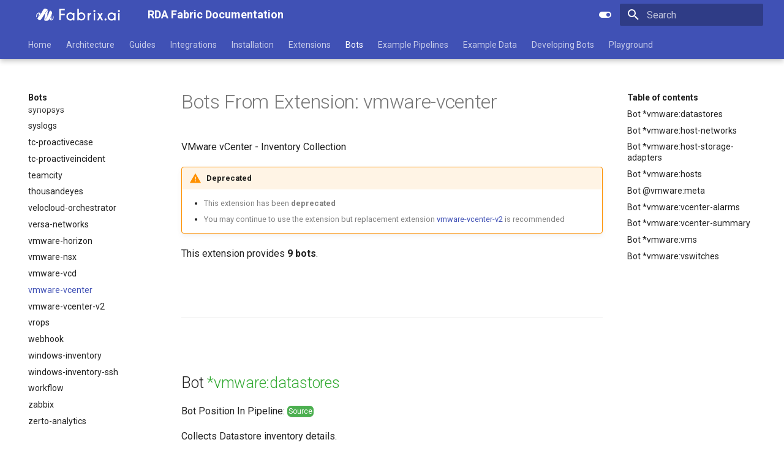

--- FILE ---
content_type: text/html
request_url: https://bot-docs.cloudfabrix.io/Bots/vmware-vcenter/
body_size: 115563
content:

<!doctype html>
<html lang="en" class="no-js">
  <head>
    
      <meta charset="utf-8">
      <meta name="viewport" content="width=device-width,initial-scale=1">
      
        <meta name="description" content="Robotic Data Automation Fabric Documentation">
      
      
        <meta name="author" content="CloudFabrix Software Inc.">
      
      
      
        
      
      
      <link rel="icon" href="../../assets/images/favicon.png">
      <meta name="generator" content="mkdocs-1.4.1, mkdocs-material-8.5.7+insiders-4.26.1">
    
    
      
        <title>vmware-vcenter - RDA Fabric Documentation</title>
      
    
    
      <link rel="stylesheet" href="../../assets/stylesheets/main.fa1d38d9.min.css">
      
        
        <link rel="stylesheet" href="../../assets/stylesheets/palette.cbb835fc.min.css">
        
      
      

    
    
    
      
        
        
        <link rel="preconnect" href="https://fonts.gstatic.com" crossorigin>
        <link rel="stylesheet" href="https://fonts.googleapis.com/css?family=Roboto:300,300i,400,400i,700,700i%7CRoboto+Mono:400,400i,700,700i&display=fallback">
        <style>:root{--md-text-font:"Roboto";--md-code-font:"Roboto Mono"}</style>
      
    
    
    <script>__md_scope=new URL("../..",location),__md_hash=e=>[...e].reduce((e,_)=>(e<<5)-e+_.charCodeAt(0),0),__md_get=(e,_=localStorage,t=__md_scope)=>JSON.parse(_.getItem(t.pathname+"."+e)),__md_set=(e,_,t=localStorage,a=__md_scope)=>{try{t.setItem(a.pathname+"."+e,JSON.stringify(_))}catch(e){}}</script>
    
      
  


  
  


  <script id="__analytics">function __md_analytics(){function n(){dataLayer.push(arguments)}window.dataLayer=window.dataLayer||[],n("js",new Date),n("config","G-010R59RBSC"),document.addEventListener("DOMContentLoaded",function(){document.forms.search&&document.forms.search.query.addEventListener("blur",function(){this.value&&n("event","search",{search_term:this.value})}),document$.subscribe(function(){var a=document.forms.feedback;if(void 0!==a)for(var e of a.querySelectorAll("[type=submit]"))e.addEventListener("click",function(e){e.preventDefault();var t=document.location.pathname,e=this.getAttribute("data-md-value");n("event","feedback",{page:t,data:e}),a.firstElementChild.disabled=!0;e=a.querySelector(".md-feedback__note [data-md-value='"+e+"']");e&&(e.hidden=!1)}),a.hidden=!1}),location$.subscribe(function(e){n("config","G-010R59RBSC",{page_path:e.pathname})})});var e=document.createElement("script");e.async=!0,e.src="https://www.googletagmanager.com/gtag/js?id=G-010R59RBSC",document.getElementById("__analytics").insertAdjacentElement("afterEnd",e)}</script>

  
    <script>"undefined"!=typeof __md_analytics&&__md_analytics()</script>
  

    
    
    
  </head>
  
  
    
    
      
    
    
    
    
    <body dir="ltr" data-md-color-scheme="default" data-md-color-primary="" data-md-color-accent="">
  
    
    <input class="md-toggle" data-md-toggle="drawer" type="checkbox" id="__drawer" autocomplete="off">
    <input class="md-toggle" data-md-toggle="search" type="checkbox" id="__search" autocomplete="off">
    <label class="md-overlay" for="__drawer"></label>
    <div data-md-component="skip">
      
        
        <a href="#bots-from-extension-vmware-vcenter" class="md-skip">
          Skip to content
        </a>
      
    </div>
    <div data-md-component="announce">
      
    </div>
    
    
      

  

<header class="md-header md-header--lifted" data-md-component="header">
  <nav class="md-header__inner md-grid" aria-label="Header">
    <a href="../.." title="RDA Fabric Documentation" class="md-header__button md-logo" aria-label="RDA Fabric Documentation" data-md-component="logo">
      
  <img src="/images/cfx.svg" alt="logo">

    </a>
    <label class="md-header__button md-icon" for="__drawer">
      <svg xmlns="http://www.w3.org/2000/svg" viewBox="0 0 24 24"><path d="M3 6h18v2H3V6m0 5h18v2H3v-2m0 5h18v2H3v-2Z"/></svg>
    </label>
    <div class="md-header__title" data-md-component="header-title">
      <div class="md-header__ellipsis">
        <div class="md-header__topic">
          <span class="md-ellipsis">
            RDA Fabric Documentation
          </span>
        </div>
        <div class="md-header__topic" data-md-component="header-topic">
          <span class="md-ellipsis">
            
              vmware-vcenter
            
          </span>
        </div>
      </div>
    </div>
    
      <form class="md-header__option" data-md-component="palette">
        
          
          
          <input class="md-option" data-md-color-media="" data-md-color-scheme="default" data-md-color-primary="" data-md-color-accent=""  aria-label="Switch to dark mode"  type="radio" name="__palette" id="__palette_0">
          
            <label class="md-header__button md-icon" title="Switch to dark mode" for="__palette_1" hidden>
              <svg xmlns="http://www.w3.org/2000/svg" viewBox="0 0 24 24"><path d="M17 7H7a5 5 0 0 0-5 5 5 5 0 0 0 5 5h10a5 5 0 0 0 5-5 5 5 0 0 0-5-5m0 8a3 3 0 0 1-3-3 3 3 0 0 1 3-3 3 3 0 0 1 3 3 3 3 0 0 1-3 3Z"/></svg>
            </label>
          
        
          
          
          <input class="md-option" data-md-color-media="" data-md-color-scheme="slate" data-md-color-primary="" data-md-color-accent=""  aria-label="Switch to light mode"  type="radio" name="__palette" id="__palette_1">
          
            <label class="md-header__button md-icon" title="Switch to light mode" for="__palette_0" hidden>
              <svg xmlns="http://www.w3.org/2000/svg" viewBox="0 0 24 24"><path d="M17 6H7c-3.31 0-6 2.69-6 6s2.69 6 6 6h10c3.31 0 6-2.69 6-6s-2.69-6-6-6zm0 10H7c-2.21 0-4-1.79-4-4s1.79-4 4-4h10c2.21 0 4 1.79 4 4s-1.79 4-4 4zM7 9c-1.66 0-3 1.34-3 3s1.34 3 3 3 3-1.34 3-3-1.34-3-3-3z"/></svg>
            </label>
          
        
      </form>
    
    
      <script>var media,input,key,value,palette=__md_get("__palette");if(palette&&palette.color){"(prefers-color-scheme)"===palette.color.media&&(media=matchMedia("(prefers-color-scheme: light)"),input=document.querySelector(media.matches?"[data-md-color-media='(prefers-color-scheme: light)']":"[data-md-color-media='(prefers-color-scheme: dark)']"),palette.color.media=input.getAttribute("data-md-color-media"),palette.color.scheme=input.getAttribute("data-md-color-scheme"),palette.color.primary=input.getAttribute("data-md-color-primary"),palette.color.accent=input.getAttribute("data-md-color-accent"));for([key,value]of Object.entries(palette.color))document.body.setAttribute("data-md-color-"+key,value)}</script>
    
    
    
      <label class="md-header__button md-icon" for="__search">
        <svg xmlns="http://www.w3.org/2000/svg" viewBox="0 0 24 24"><path d="M9.5 3A6.5 6.5 0 0 1 16 9.5c0 1.61-.59 3.09-1.56 4.23l.27.27h.79l5 5-1.5 1.5-5-5v-.79l-.27-.27A6.516 6.516 0 0 1 9.5 16 6.5 6.5 0 0 1 3 9.5 6.5 6.5 0 0 1 9.5 3m0 2C7 5 5 7 5 9.5S7 14 9.5 14 14 12 14 9.5 12 5 9.5 5Z"/></svg>
      </label>
      <div class="md-search" data-md-component="search" role="dialog">
  <label class="md-search__overlay" for="__search"></label>
  <div class="md-search__inner" role="search">
    <form class="md-search__form" name="search">
      <input type="text" class="md-search__input" name="query" aria-label="Search" placeholder="Search" autocapitalize="off" autocorrect="off" autocomplete="off" spellcheck="false" data-md-component="search-query" required>
      <label class="md-search__icon md-icon" for="__search">
        <svg xmlns="http://www.w3.org/2000/svg" viewBox="0 0 24 24"><path d="M9.5 3A6.5 6.5 0 0 1 16 9.5c0 1.61-.59 3.09-1.56 4.23l.27.27h.79l5 5-1.5 1.5-5-5v-.79l-.27-.27A6.516 6.516 0 0 1 9.5 16 6.5 6.5 0 0 1 3 9.5 6.5 6.5 0 0 1 9.5 3m0 2C7 5 5 7 5 9.5S7 14 9.5 14 14 12 14 9.5 12 5 9.5 5Z"/></svg>
        <svg xmlns="http://www.w3.org/2000/svg" viewBox="0 0 24 24"><path d="M20 11v2H8l5.5 5.5-1.42 1.42L4.16 12l7.92-7.92L13.5 5.5 8 11h12Z"/></svg>
      </label>
      <nav class="md-search__options" aria-label="Search">
        
        <button type="reset" class="md-search__icon md-icon" title="Clear" aria-label="Clear" tabindex="-1">
          <svg xmlns="http://www.w3.org/2000/svg" viewBox="0 0 24 24"><path d="M19 6.41 17.59 5 12 10.59 6.41 5 5 6.41 10.59 12 5 17.59 6.41 19 12 13.41 17.59 19 19 17.59 13.41 12 19 6.41Z"/></svg>
        </button>
      </nav>
      
        <div class="md-search__suggest" data-md-component="search-suggest"></div>
      
    </form>
    <div class="md-search__output">
      <div class="md-search__scrollwrap" data-md-scrollfix>
        <div class="md-search-result" data-md-component="search-result">
          <div class="md-search-result__meta">
            Initializing search
          </div>
          <ol class="md-search-result__list"></ol>
        </div>
      </div>
    </div>
  </div>
</div>
    
    
  </nav>
  
    
      <nav class="md-tabs" aria-label="Tabs" data-md-component="tabs">
  <div class="md-tabs__inner md-grid">
    <ul class="md-tabs__list">
      
        




  
    <li class="md-tabs__item">
      <a href="../.." class="md-tabs__link">
        
  
  Home

      </a>
    </li>
  

      
        




  
    <li class="md-tabs__item">
      <a href="../../beginners_guide/architecture/" class="md-tabs__link">
        
  
  Architecture

      </a>
    </li>
  

      
        




  
    
    
    
      <li class="md-tabs__item">
        <a href="../../beginners_guide/" class="md-tabs__link">
          
  
    
  
  Guides

        </a>
      </li>
    
  

      
        




  
    
    
    
      <li class="md-tabs__item">
        <a href="../../Datasource_Integrations/aix_os/" class="md-tabs__link">
          
  
  Integrations

        </a>
      </li>
    
  

      
        




  
    
    
    
      <li class="md-tabs__item">
        <a href="../../installation_guides/" class="md-tabs__link">
          
  
    
  
  Installation

        </a>
      </li>
    
  

      
        




  
    
    
    
      <li class="md-tabs__item">
        <a href="../../Extensions/extensions_A_B/" class="md-tabs__link">
          
  
  Extensions

        </a>
      </li>
    
  

      
        

  




  
    
    
    
      <li class="md-tabs__item">
        <a href="../search_bots/" class="md-tabs__link md-tabs__link--active">
          
  
  Bots

        </a>
      </li>
    
  

      
        




  
    
    
    
      <li class="md-tabs__item">
        <a href="../../Pipelines/aws-dependency-mapper/" class="md-tabs__link">
          
  
  Example Pipelines

        </a>
      </li>
    
  

      
        




  
    
    
    
      <li class="md-tabs__item">
        <a href="../../Datasets/" class="md-tabs__link">
          
  
  Example Data

        </a>
      </li>
    
  

      
        




  
    <li class="md-tabs__item">
      <a href="../../beginners_guide/sdk/" class="md-tabs__link">
        
  
  Developing Bots

      </a>
    </li>
  

      
        




  
    <li class="md-tabs__item">
      <a href="../../reference_guides/playground/" class="md-tabs__link">
        
  
  Playground

      </a>
    </li>
  

      
    </ul>
  </div>
</nav>
    
  
</header>
    
    <div class="md-container" data-md-component="container">
      
      
        
      
      <main class="md-main" data-md-component="main">
        <div class="md-main__inner md-grid">
          
            
              
              <div class="md-sidebar md-sidebar--primary" data-md-component="sidebar" data-md-type="navigation" >
                <div class="md-sidebar__scrollwrap">
                  <div class="md-sidebar__inner">
                    


  


<nav class="md-nav md-nav--primary md-nav--lifted" aria-label="Navigation" data-md-level="0">
  <label class="md-nav__title" for="__drawer">
    <a href="../.." title="RDA Fabric Documentation" class="md-nav__button md-logo" aria-label="RDA Fabric Documentation" data-md-component="logo">
      
  <img src="/images/cfx.svg" alt="logo">

    </a>
    RDA Fabric Documentation
  </label>
  
  <ul class="md-nav__list" data-md-scrollfix>
    
      
      
  
  
  
    <li class="md-nav__item">
      <a href="../.." class="md-nav__link">
        
  
  <span class="md-ellipsis">
    Home
    
  </span>
  
  

      </a>
    </li>
  

    
      
      
  
  
  
    <li class="md-nav__item">
      <a href="../../beginners_guide/architecture/" class="md-nav__link">
        
  
  <span class="md-ellipsis">
    Architecture
    
  </span>
  
  

      </a>
    </li>
  

    
      
      
  
  
  
    
    
    
    <li class="md-nav__item md-nav__item--nested">
      
        
        
          <input class="md-nav__toggle md-toggle" data-md-toggle="__nav_3" type="checkbox" id="__nav_3" >
        
        
          <label class="md-nav__link" for="__nav_3">
            
  
  <span class="md-ellipsis">
    Guides
    
  </span>
  
  

            <span class="md-nav__icon md-icon"></span>
          </label>
        
        <nav class="md-nav" aria-label="Guides" data-md-level="1">
          <label class="md-nav__title" for="__nav_3">
            <span class="md-nav__icon md-icon"></span>
            Guides
          </label>
          <ul class="md-nav__list" data-md-scrollfix>
            
              
                
  
  
  
    <li class="md-nav__item">
      <a href="../../beginners_guide/" class="md-nav__link">
        
  
  <span class="md-ellipsis">
    Beginner's Guide
    
  </span>
  
  

      </a>
    </li>
  

              
            
              
                
  
  
  
    <li class="md-nav__item">
      <a href="../../beginners_guide/adm/" class="md-nav__link">
        
  
  <span class="md-ellipsis">
    Application Dependency Mapping
    
  </span>
  
  

      </a>
    </li>
  

              
            
              
                
  
  
  
    <li class="md-nav__item">
      <a href="../../reference_guides/cfxql/" class="md-nav__link">
        
  
  <span class="md-ellipsis">
    CFXQL Reference Guide
    
  </span>
  
  

      </a>
    </li>
  

              
            
              
                
  
  
  
    <li class="md-nav__item">
      <a href="../../beginners_guide/custom_user_roles/" class="md-nav__link">
        
  
  <span class="md-ellipsis">
    Custom User Roles
    
  </span>
  
  

      </a>
    </li>
  

              
            
              
                
  
  
  
    <li class="md-nav__item">
      <a href="../../beginners_guide/custom_widgets/" class="md-nav__link">
        
  
  <span class="md-ellipsis">
    Custom Widgets
    
  </span>
  
  

      </a>
    </li>
  

              
            
              
                
  
  
  
    <li class="md-nav__item">
      <a href="../../beginners_guide/data_control/" class="md-nav__link">
        
  
  <span class="md-ellipsis">
    Data Control
    
  </span>
  
  

      </a>
    </li>
  

              
            
              
                
  
  
  
    <li class="md-nav__item">
      <a href="../../beginners_guide/data_ingestion/" class="md-nav__link">
        
  
  <span class="md-ellipsis">
    Data Ingestion
    
  </span>
  
  

      </a>
    </li>
  

              
            
              
                
  
  
  
    <li class="md-nav__item">
      <a href="../../beginners_guide/data_at_rest/" class="md-nav__link">
        
  
  <span class="md-ellipsis">
    Data At Rest
    
  </span>
  
  

      </a>
    </li>
  

              
            
              
                
  
  
  
    <li class="md-nav__item">
      <a href="../../beginners_guide/data_in_motion/" class="md-nav__link">
        
  
  <span class="md-ellipsis">
    Data In Motion
    
  </span>
  
  

      </a>
    </li>
  

              
            
              
                
  
  
  
    <li class="md-nav__item">
      <a href="../../beginners_guide/dashboards/" class="md-nav__link">
        
  
  <span class="md-ellipsis">
    Dashboards
    
  </span>
  
  

      </a>
    </li>
  

              
            
              
                
  
  
  
    <li class="md-nav__item">
      <a href="../../beginners_guide/svc_blueprints_cli/" class="md-nav__link">
        
  
  <span class="md-ellipsis">
    Managing Service Blueprints using RDA CLI
    
  </span>
  
  

      </a>
    </li>
  

              
            
              
                
  
  
  
    <li class="md-nav__item">
      <a href="../../beginners_guide/ml/" class="md-nav__link">
        
  
  <span class="md-ellipsis">
    ML Guide
    
  </span>
  
  

      </a>
    </li>
  

              
            
              
                
  
  
  
    <li class="md-nav__item">
      <a href="../../beginners_guide/persistent_streams/" class="md-nav__link">
        
  
  <span class="md-ellipsis">
    Persistent Streams
    
  </span>
  
  

      </a>
    </li>
  

              
            
              
                
  
  
  
    <li class="md-nav__item">
      <a href="../../beginners_guide/pipe_builder/" class="md-nav__link">
        
  
  <span class="md-ellipsis">
    Pipeline Builder
    
  </span>
  
  

      </a>
    </li>
  

              
            
              
                
  
  
  
    <li class="md-nav__item">
      <a href="../../beginners_guide/scheduled_pipelines/" class="md-nav__link">
        
  
  <span class="md-ellipsis">
    Pipeline Scheduling
    
  </span>
  
  

      </a>
    </li>
  

              
            
              
                
  
  
  
    <li class="md-nav__item">
      <a href="../../beginners_guide/pipelines_jinja_templates/" class="md-nav__link">
        
  
  <span class="md-ellipsis">
    Pipelines as Jinja Templates
    
  </span>
  
  

      </a>
    </li>
  

              
            
              
                
  
  
  
    <li class="md-nav__item">
      <a href="../../beginners_guide/rda_packs/" class="md-nav__link">
        
  
  <span class="md-ellipsis">
    RDA Packs
    
  </span>
  
  

      </a>
    </li>
  

              
            
              
                
  
  
  
    <li class="md-nav__item">
      <a href="../../beginners_guide/swagger_api/" class="md-nav__link">
        
  
  <span class="md-ellipsis">
    RESTful APIs
    
  </span>
  
  

      </a>
    </li>
  

              
            
              
                
  
  
  
    <li class="md-nav__item">
      <a href="../../beginners_guide/storyboard_guide/" class="md-nav__link">
        
  
  <span class="md-ellipsis">
    Storyboard Guide
    
  </span>
  
  

      </a>
    </li>
  

              
            
              
                
  
  
  
    <li class="md-nav__item">
      <a href="../../reference_guides/grok_patterns/" class="md-nav__link">
        
  
  <span class="md-ellipsis">
    Supported Grok Patterns
    
  </span>
  
  

      </a>
    </li>
  

              
            
              
                
  
  
  
    <li class="md-nav__item">
      <a href="../../reference_guides/synthetic_fields/" class="md-nav__link">
        
  
  <span class="md-ellipsis">
    Synthetic Data Fields
    
  </span>
  
  

      </a>
    </li>
  

              
            
              
                
  
  
  
    <li class="md-nav__item">
      <a href="../../beginners_guide/topology_widget/" class="md-nav__link">
        
  
  <span class="md-ellipsis">
    Topology Widget
    
  </span>
  
  

      </a>
    </li>
  

              
            
              
                
  
  
  
    <li class="md-nav__item">
      <a href="../../beginners_guide/users_groups/" class="md-nav__link">
        
  
  <span class="md-ellipsis">
    Users And Groups
    
  </span>
  
  

      </a>
    </li>
  

              
            
          </ul>
        </nav>
      
    </li>
  

    
      
      
  
  
  
    
    
    
    <li class="md-nav__item md-nav__item--nested">
      
        
        
          <input class="md-nav__toggle md-toggle" data-md-toggle="__nav_4" type="checkbox" id="__nav_4" >
        
        
          <label class="md-nav__link" for="__nav_4">
            
  
  <span class="md-ellipsis">
    Integrations
    
  </span>
  
  

            <span class="md-nav__icon md-icon"></span>
          </label>
        
        <nav class="md-nav" aria-label="Integrations" data-md-level="1">
          <label class="md-nav__title" for="__nav_4">
            <span class="md-nav__icon md-icon"></span>
            Integrations
          </label>
          <ul class="md-nav__list" data-md-scrollfix>
            
              
                
  
  
  
    <li class="md-nav__item">
      <a href="../../Datasource_Integrations/aix_os/" class="md-nav__link">
        
  
  <span class="md-ellipsis">
    AIX
    
  </span>
  
  

      </a>
    </li>
  

              
            
              
                
  
  
  
    <li class="md-nav__item">
      <a href="../../Datasource_Integrations/" class="md-nav__link">
        
  
  <span class="md-ellipsis">
    AppDynamics
    
  </span>
  
  

      </a>
    </li>
  

              
            
              
                
  
  
  
    <li class="md-nav__item">
      <a href="../../Datasource_Integrations/Check_MK/" class="md-nav__link">
        
  
  <span class="md-ellipsis">
    Check MK
    
  </span>
  
  

      </a>
    </li>
  

              
            
              
                
  
  
  
    <li class="md-nav__item">
      <a href="../../Datasource_Integrations/Dell-EMC-Unity/" class="md-nav__link">
        
  
  <span class="md-ellipsis">
    Dell EMC Unity
    
  </span>
  
  

      </a>
    </li>
  

              
            
              
                
  
  
  
    <li class="md-nav__item">
      <a href="../../Datasource_Integrations/dynatrace/" class="md-nav__link">
        
  
  <span class="md-ellipsis">
    Dynatrace
    
  </span>
  
  

      </a>
    </li>
  

              
            
              
                
  
  
  
    <li class="md-nav__item">
      <a href="../../Datasource_Integrations/elasticsearch/" class="md-nav__link">
        
  
  <span class="md-ellipsis">
    Elasticsearch
    
  </span>
  
  

      </a>
    </li>
  

              
            
              
                
  
  
  
    <li class="md-nav__item">
      <a href="../../Datasource_Integrations/hitachi_vsp/" class="md-nav__link">
        
  
  <span class="md-ellipsis">
    Hitachi Virtual Storage Platform
    
  </span>
  
  

      </a>
    </li>
  

              
            
              
                
  
  
  
    <li class="md-nav__item">
      <a href="../../Datasource_Integrations/Infoblox-NetMRI/" class="md-nav__link">
        
  
  <span class="md-ellipsis">
    Infoblox NetMRI
    
  </span>
  
  

      </a>
    </li>
  

              
            
              
                
  
  
  
    <li class="md-nav__item">
      <a href="../../Datasource_Integrations/kubernetes/" class="md-nav__link">
        
  
  <span class="md-ellipsis">
    Kubernetes
    
  </span>
  
  

      </a>
    </li>
  

              
            
              
                
  
  
  
    <li class="md-nav__item">
      <a href="../../Datasource_Integrations/Linux-OS/" class="md-nav__link">
        
  
  <span class="md-ellipsis">
    Linux OS
    
  </span>
  
  

      </a>
    </li>
  

              
            
              
                
  
  
  
    <li class="md-nav__item">
      <a href="../../Datasource_Integrations/ManageEngine-OpManager/" class="md-nav__link">
        
  
  <span class="md-ellipsis">
    ManageEngine OpManager
    
  </span>
  
  

      </a>
    </li>
  

              
            
              
                
  
  
  
    <li class="md-nav__item">
      <a href="../../Datasource_Integrations/Microsoft-Windows-Server-OS/" class="md-nav__link">
        
  
  <span class="md-ellipsis">
    Microsoft Windows Server OS
    
  </span>
  
  

      </a>
    </li>
  

              
            
              
                
  
  
  
    <li class="md-nav__item">
      <a href="../../Datasource_Integrations/Nagios-XI/" class="md-nav__link">
        
  
  <span class="md-ellipsis">
    Nagios XI
    
  </span>
  
  

      </a>
    </li>
  

              
            
              
                
  
  
  
    <li class="md-nav__item">
      <a href="../../Datasource_Integrations/NetApp-Clustered-ONTAP/" class="md-nav__link">
        
  
  <span class="md-ellipsis">
    NetApp Clustered ONTAP
    
  </span>
  
  

      </a>
    </li>
  

              
            
              
                
  
  
  
    <li class="md-nav__item">
      <a href="../../Datasource_Integrations/NodePing/" class="md-nav__link">
        
  
  <span class="md-ellipsis">
    NodePing
    
  </span>
  
  

      </a>
    </li>
  

              
            
              
                
  
  
  
    <li class="md-nav__item">
      <a href="../../Datasource_Integrations/PRTG-Network-Monitor/" class="md-nav__link">
        
  
  <span class="md-ellipsis">
    PRTG Network Monitor
    
  </span>
  
  

      </a>
    </li>
  

              
            
              
                
  
  
  
    <li class="md-nav__item">
      <a href="../../Datasource_Integrations/solaris_os/" class="md-nav__link">
        
  
  <span class="md-ellipsis">
    Solaris
    
  </span>
  
  

      </a>
    </li>
  

              
            
              
                
  
  
  
    <li class="md-nav__item">
      <a href="../../Datasource_Integrations/splunk/" class="md-nav__link">
        
  
  <span class="md-ellipsis">
    Splunk
    
  </span>
  
  

      </a>
    </li>
  

              
            
              
                
  
  
  
    <li class="md-nav__item">
      <a href="../../Datasource_Integrations/VMware-vCenter/" class="md-nav__link">
        
  
  <span class="md-ellipsis">
    VMware vCenter
    
  </span>
  
  

      </a>
    </li>
  

              
            
              
                
  
  
  
    <li class="md-nav__item">
      <a href="../../Datasource_Integrations/VMware-vRealize-Operations/" class="md-nav__link">
        
  
  <span class="md-ellipsis">
    VMware vRealize Operations
    
  </span>
  
  

      </a>
    </li>
  

              
            
              
                
  
  
  
    <li class="md-nav__item">
      <a href="../../Datasource_Integrations/Zabbix/" class="md-nav__link">
        
  
  <span class="md-ellipsis">
    Zabbix
    
  </span>
  
  

      </a>
    </li>
  

              
            
          </ul>
        </nav>
      
    </li>
  

    
      
      
  
  
  
    
    
    
    <li class="md-nav__item md-nav__item--nested">
      
        
        
          <input class="md-nav__toggle md-toggle" data-md-toggle="__nav_5" type="checkbox" id="__nav_5" >
        
        
          <label class="md-nav__link" for="__nav_5">
            
  
  <span class="md-ellipsis">
    Installation
    
  </span>
  
  

            <span class="md-nav__icon md-icon"></span>
          </label>
        
        <nav class="md-nav" aria-label="Installation" data-md-level="1">
          <label class="md-nav__title" for="__nav_5">
            <span class="md-nav__icon md-icon"></span>
            Installation
          </label>
          <ul class="md-nav__list" data-md-scrollfix>
            
              
                
  
  
  
    <li class="md-nav__item">
      <a href="../../installation_guides/" class="md-nav__link">
        
  
  <span class="md-ellipsis">
    RDAF Studio
    
  </span>
  
  

      </a>
    </li>
  

              
            
              
                
  
  
  
    <li class="md-nav__item">
      <a href="../../installation_guides/deployment/" class="md-nav__link">
        
  
  <span class="md-ellipsis">
    RDA Fabric Platform
    
  </span>
  
  

      </a>
    </li>
  

              
            
              
                
  
  
  
    <li class="md-nav__item">
      <a href="../../installation_guides/rdaf_cli/" class="md-nav__link">
        
  
  <span class="md-ellipsis">
    RDA Deployment CLI
    
  </span>
  
  

      </a>
    </li>
  

              
            
              
                
  
  
  
    <li class="md-nav__item">
      <a href="../../installation_guides/rda_edge_services/" class="md-nav__link">
        
  
  <span class="md-ellipsis">
    RDA Edge Services
    
  </span>
  
  

      </a>
    </li>
  

              
            
              
                
  
  
  
    <li class="md-nav__item">
      <a href="../../installation_guides/rdac/" class="md-nav__link">
        
  
  <span class="md-ellipsis">
    RDA Fabric CLI
    
  </span>
  
  

      </a>
    </li>
  

              
            
              
                
  
  
  
    <li class="md-nav__item">
      <a href="../../installation_guides/rdaf_start_stop_ops/" class="md-nav__link">
        
  
  <span class="md-ellipsis">
    RDA Fabric Operations
    
  </span>
  
  

      </a>
    </li>
  

              
            
              
                
  
  
  
    <li class="md-nav__item">
      <a href="../../installation_guides/oia_deployment/" class="md-nav__link">
        
  
  <span class="md-ellipsis">
    RDAF AIOps - OIA Deployment
    
  </span>
  
  

      </a>
    </li>
  

              
            
              
                
  
  
  
    <li class="md-nav__item">
      <a href="../../installation_guides/oia_management/" class="md-nav__link">
        
  
  <span class="md-ellipsis">
    RDAF AIOps - OIA Management
    
  </span>
  
  

      </a>
    </li>
  

              
            
              
                
  
  
  
    <li class="md-nav__item">
      <a href="../../rda_releases/" class="md-nav__link">
        
  
  <span class="md-ellipsis">
    RDAF AIOps - Release Notes
    
  </span>
  
  

      </a>
    </li>
  

              
            
              
                
  
  
  
    <li class="md-nav__item">
      <a href="../../installation_guides/performance_management/" class="md-nav__link">
        
  
  <span class="md-ellipsis">
    Performance and Fault Management (Metrics, Logs and Traps)
    
  </span>
  
  

      </a>
    </li>
  

              
            
              
                
  
  
  
    <li class="md-nav__item">
      <a href="../../installation_guides/rdaf_portal/" class="md-nav__link">
        
  
  <span class="md-ellipsis">
    RDAF Platform Administration
    
  </span>
  
  

      </a>
    </li>
  

              
            
          </ul>
        </nav>
      
    </li>
  

    
      
      
  
  
  
    
    
    
    <li class="md-nav__item md-nav__item--nested">
      
        
        
          <input class="md-nav__toggle md-toggle" data-md-toggle="__nav_6" type="checkbox" id="__nav_6" >
        
        
          <label class="md-nav__link" for="__nav_6">
            
  
  <span class="md-ellipsis">
    Extensions
    
  </span>
  
  

            <span class="md-nav__icon md-icon"></span>
          </label>
        
        <nav class="md-nav" aria-label="Extensions" data-md-level="1">
          <label class="md-nav__title" for="__nav_6">
            <span class="md-nav__icon md-icon"></span>
            Extensions
          </label>
          <ul class="md-nav__list" data-md-scrollfix>
            
              
                
  
  
  
    <li class="md-nav__item">
      <a href="../../Extensions/extensions_A_B/" class="md-nav__link">
        
  
  <span class="md-ellipsis">
    RDA Extension List: A to B
    
  </span>
  
  

      </a>
    </li>
  

              
            
              
                
  
  
  
    <li class="md-nav__item">
      <a href="../../Extensions/extensions_C/" class="md-nav__link">
        
  
  <span class="md-ellipsis">
    RDA Extension List: C
    
  </span>
  
  

      </a>
    </li>
  

              
            
              
                
  
  
  
    <li class="md-nav__item">
      <a href="../../Extensions/extensions_D_E/" class="md-nav__link">
        
  
  <span class="md-ellipsis">
    RDA Extension List: D to E
    
  </span>
  
  

      </a>
    </li>
  

              
            
              
                
  
  
  
    <li class="md-nav__item">
      <a href="../../Extensions/extensions_F_K/" class="md-nav__link">
        
  
  <span class="md-ellipsis">
    RDA Extension List: F to K
    
  </span>
  
  

      </a>
    </li>
  

              
            
              
                
  
  
  
    <li class="md-nav__item">
      <a href="../../Extensions/extensions_L_N/" class="md-nav__link">
        
  
  <span class="md-ellipsis">
    RDA Extension List: L to N
    
  </span>
  
  

      </a>
    </li>
  

              
            
              
                
  
  
  
    <li class="md-nav__item">
      <a href="../../Extensions/extensions_O_S/" class="md-nav__link">
        
  
  <span class="md-ellipsis">
    RDA Extension List: O to S
    
  </span>
  
  

      </a>
    </li>
  

              
            
              
                
  
  
  
    <li class="md-nav__item">
      <a href="../../Extensions/extensions_T_Z/" class="md-nav__link">
        
  
  <span class="md-ellipsis">
    RDA Extension List: T to Z
    
  </span>
  
  

      </a>
    </li>
  

              
            
          </ul>
        </nav>
      
    </li>
  

    
      
      
  
  
    
  
  
    
    
    
    <li class="md-nav__item md-nav__item--active md-nav__item--nested">
      
        
        
          <input class="md-nav__toggle md-toggle" data-md-toggle="__nav_7" type="checkbox" id="__nav_7" checked>
        
        
          <label class="md-nav__link" for="__nav_7">
            
  
  <span class="md-ellipsis">
    Bots
    
  </span>
  
  

            <span class="md-nav__icon md-icon"></span>
          </label>
        
        <nav class="md-nav" aria-label="Bots" data-md-level="1">
          <label class="md-nav__title" for="__nav_7">
            <span class="md-nav__icon md-icon"></span>
            Bots
          </label>
          <ul class="md-nav__list" data-md-scrollfix>
            
              
                
  
  
  
    <li class="md-nav__item">
      <a href="../search_bots/" class="md-nav__link">
        
  
  <span class="md-ellipsis">
    Search Bots
    
  </span>
  
  

      </a>
    </li>
  

              
            
              
                
  
  
  
    <li class="md-nav__item">
      <a href="../agentic_ai/" class="md-nav__link">
        
  
  <span class="md-ellipsis">
    agentic_ai
    
  </span>
  
  

      </a>
    </li>
  

              
            
              
                
  
  
  
    <li class="md-nav__item">
      <a href="../aiaexpress/" class="md-nav__link">
        
  
  <span class="md-ellipsis">
    aiaexpress
    
  </span>
  
  

      </a>
    </li>
  

              
            
              
                
  
  
  
    <li class="md-nav__item">
      <a href="../algosec/" class="md-nav__link">
        
  
  <span class="md-ellipsis">
    algosec
    
  </span>
  
  

      </a>
    </li>
  

              
            
              
                
  
  
  
    <li class="md-nav__item">
      <a href="../ansible/" class="md-nav__link">
        
  
  <span class="md-ellipsis">
    ansible
    
  </span>
  
  

      </a>
    </li>
  

              
            
              
                
  
  
  
    <li class="md-nav__item">
      <a href="../ansible-v2/" class="md-nav__link">
        
  
  <span class="md-ellipsis">
    ansible-v2
    
  </span>
  
  

      </a>
    </li>
  

              
            
              
                
  
  
  
    <li class="md-nav__item">
      <a href="../appdynamics/" class="md-nav__link">
        
  
  <span class="md-ellipsis">
    appdynamics
    
  </span>
  
  

      </a>
    </li>
  

              
            
              
                
  
  
  
    <li class="md-nav__item">
      <a href="../apscheduler/" class="md-nav__link">
        
  
  <span class="md-ellipsis">
    apscheduler
    
  </span>
  
  

      </a>
    </li>
  

              
            
              
                
  
  
  
    <li class="md-nav__item">
      <a href="../arangodb/" class="md-nav__link">
        
  
  <span class="md-ellipsis">
    arangodb
    
  </span>
  
  

      </a>
    </li>
  

              
            
              
                
  
  
  
    <li class="md-nav__item">
      <a href="../arconpam/" class="md-nav__link">
        
  
  <span class="md-ellipsis">
    arconpam
    
  </span>
  
  

      </a>
    </li>
  

              
            
              
                
  
  
  
    <li class="md-nav__item">
      <a href="../arcsight/" class="md-nav__link">
        
  
  <span class="md-ellipsis">
    arcsight
    
  </span>
  
  

      </a>
    </li>
  

              
            
              
                
  
  
  
    <li class="md-nav__item">
      <a href="../arista-bigswitch/" class="md-nav__link">
        
  
  <span class="md-ellipsis">
    arista-bigswitch
    
  </span>
  
  

      </a>
    </li>
  

              
            
              
                
  
  
  
    <li class="md-nav__item">
      <a href="../asset-discovery/" class="md-nav__link">
        
  
  <span class="md-ellipsis">
    asset-discovery
    
  </span>
  
  

      </a>
    </li>
  

              
            
              
                
  
  
  
    <li class="md-nav__item">
      <a href="../aws/" class="md-nav__link">
        
  
  <span class="md-ellipsis">
    aws
    
  </span>
  
  

      </a>
    </li>
  

              
            
              
                
  
  
  
    <li class="md-nav__item">
      <a href="../aws-cloudwatch/" class="md-nav__link">
        
  
  <span class="md-ellipsis">
    aws-cloudwatch
    
  </span>
  
  

      </a>
    </li>
  

              
            
              
                
  
  
  
    <li class="md-nav__item">
      <a href="../aws-cloudwatch-v2/" class="md-nav__link">
        
  
  <span class="md-ellipsis">
    aws-cloudwatch-v2
    
  </span>
  
  

      </a>
    </li>
  

              
            
              
                
  
  
  
    <li class="md-nav__item">
      <a href="../aws-kinesis/" class="md-nav__link">
        
  
  <span class="md-ellipsis">
    aws-kinesis
    
  </span>
  
  

      </a>
    </li>
  

              
            
              
                
  
  
  
    <li class="md-nav__item">
      <a href="../aws-sqs/" class="md-nav__link">
        
  
  <span class="md-ellipsis">
    aws-sqs
    
  </span>
  
  

      </a>
    </li>
  

              
            
              
                
  
  
  
    <li class="md-nav__item">
      <a href="../aws_v2/" class="md-nav__link">
        
  
  <span class="md-ellipsis">
    aws_v2
    
  </span>
  
  

      </a>
    </li>
  

              
            
              
                
  
  
  
    <li class="md-nav__item">
      <a href="../azure/" class="md-nav__link">
        
  
  <span class="md-ellipsis">
    azure
    
  </span>
  
  

      </a>
    </li>
  

              
            
              
                
  
  
  
    <li class="md-nav__item">
      <a href="../azure-insights/" class="md-nav__link">
        
  
  <span class="md-ellipsis">
    azure-insights
    
  </span>
  
  

      </a>
    </li>
  

              
            
              
                
  
  
  
    <li class="md-nav__item">
      <a href="../blob_aws/" class="md-nav__link">
        
  
  <span class="md-ellipsis">
    blob_aws
    
  </span>
  
  

      </a>
    </li>
  

              
            
              
                
  
  
  
    <li class="md-nav__item">
      <a href="../blob_azure/" class="md-nav__link">
        
  
  <span class="md-ellipsis">
    blob_azure
    
  </span>
  
  

      </a>
    </li>
  

              
            
              
                
  
  
  
    <li class="md-nav__item">
      <a href="../blob_gcp/" class="md-nav__link">
        
  
  <span class="md-ellipsis">
    blob_gcp
    
  </span>
  
  

      </a>
    </li>
  

              
            
              
                
  
  
  
    <li class="md-nav__item">
      <a href="../bluecat-ipam/" class="md-nav__link">
        
  
  <span class="md-ellipsis">
    bluecat-ipam
    
  </span>
  
  

      </a>
    </li>
  

              
            
              
                
  
  
  
    <li class="md-nav__item">
      <a href="../bmc-remedy/" class="md-nav__link">
        
  
  <span class="md-ellipsis">
    bmc-remedy
    
  </span>
  
  

      </a>
    </li>
  

              
            
              
                
  
  
  
    <li class="md-nav__item">
      <a href="../brocade-fabric-os/" class="md-nav__link">
        
  
  <span class="md-ellipsis">
    brocade-fabric-os
    
  </span>
  
  

      </a>
    </li>
  

              
            
              
                
  
  
  
    <li class="md-nav__item">
      <a href="../camunda/" class="md-nav__link">
        
  
  <span class="md-ellipsis">
    camunda
    
  </span>
  
  

      </a>
    </li>
  

              
            
              
                
  
  
  
    <li class="md-nav__item">
      <a href="../cfxai_classification/" class="md-nav__link">
        
  
  <span class="md-ellipsis">
    cfxai_classification
    
  </span>
  
  

      </a>
    </li>
  

              
            
              
                
  
  
  
    <li class="md-nav__item">
      <a href="../cfxai_clustering/" class="md-nav__link">
        
  
  <span class="md-ellipsis">
    cfxai_clustering
    
  </span>
  
  

      </a>
    </li>
  

              
            
              
                
  
  
  
    <li class="md-nav__item">
      <a href="../cfxai_nlp/" class="md-nav__link">
        
  
  <span class="md-ellipsis">
    cfxai_nlp
    
  </span>
  
  

      </a>
    </li>
  

              
            
              
                
  
  
  
    <li class="md-nav__item">
      <a href="../cfxai_regression/" class="md-nav__link">
        
  
  <span class="md-ellipsis">
    cfxai_regression
    
  </span>
  
  

      </a>
    </li>
  

              
            
              
                
  
  
  
    <li class="md-nav__item">
      <a href="../cfxaia/" class="md-nav__link">
        
  
  <span class="md-ellipsis">
    cfxaia
    
  </span>
  
  

      </a>
    </li>
  

              
            
              
                
  
  
  
    <li class="md-nav__item">
      <a href="../cfxdimensions/" class="md-nav__link">
        
  
  <span class="md-ellipsis">
    cfxdimensions
    
  </span>
  
  

      </a>
    </li>
  

              
            
              
                
  
  
  
    <li class="md-nav__item">
      <a href="../cfxdimensions_v2/" class="md-nav__link">
        
  
  <span class="md-ellipsis">
    cfxdimensions_v2
    
  </span>
  
  

      </a>
    </li>
  

              
            
              
                
  
  
  
    <li class="md-nav__item">
      <a href="../cfxdm/" class="md-nav__link">
        
  
  <span class="md-ellipsis">
    cfxdm
    
  </span>
  
  

      </a>
    </li>
  

              
            
              
                
  
  
  
    <li class="md-nav__item">
      <a href="../cfxvault/" class="md-nav__link">
        
  
  <span class="md-ellipsis">
    cfxvault
    
  </span>
  
  

      </a>
    </li>
  

              
            
              
                
  
  
  
    <li class="md-nav__item">
      <a href="../cisco-aci-apic/" class="md-nav__link">
        
  
  <span class="md-ellipsis">
    cisco-aci-apic
    
  </span>
  
  

      </a>
    </li>
  

              
            
              
                
  
  
  
    <li class="md-nav__item">
      <a href="../cisco-bcs-ops-insights/" class="md-nav__link">
        
  
  <span class="md-ellipsis">
    cisco-bcs-ops-insights
    
  </span>
  
  

      </a>
    </li>
  

              
            
              
                
  
  
  
    <li class="md-nav__item">
      <a href="../cisco-bpa/" class="md-nav__link">
        
  
  <span class="md-ellipsis">
    cisco-bpa
    
  </span>
  
  

      </a>
    </li>
  

              
            
              
                
  
  
  
    <li class="md-nav__item">
      <a href="../cisco-crosswork/" class="md-nav__link">
        
  
  <span class="md-ellipsis">
    cisco-crosswork
    
  </span>
  
  

      </a>
    </li>
  

              
            
              
                
  
  
  
    <li class="md-nav__item">
      <a href="../cisco-dnac/" class="md-nav__link">
        
  
  <span class="md-ellipsis">
    cisco-dnac
    
  </span>
  
  

      </a>
    </li>
  

              
            
              
                
  
  
  
    <li class="md-nav__item">
      <a href="../cisco-fso/" class="md-nav__link">
        
  
  <span class="md-ellipsis">
    cisco-fso
    
  </span>
  
  

      </a>
    </li>
  

              
            
              
                
  
  
  
    <li class="md-nav__item">
      <a href="../cisco-fso-v2/" class="md-nav__link">
        
  
  <span class="md-ellipsis">
    cisco-fso-v2
    
  </span>
  
  

      </a>
    </li>
  

              
            
              
                
  
  
  
    <li class="md-nav__item">
      <a href="../cisco-intersight/" class="md-nav__link">
        
  
  <span class="md-ellipsis">
    cisco-intersight
    
  </span>
  
  

      </a>
    </li>
  

              
            
              
                
  
  
  
    <li class="md-nav__item">
      <a href="../cisco-ios/" class="md-nav__link">
        
  
  <span class="md-ellipsis">
    cisco-ios
    
  </span>
  
  

      </a>
    </li>
  

              
            
              
                
  
  
  
    <li class="md-nav__item">
      <a href="../cisco-meraki/" class="md-nav__link">
        
  
  <span class="md-ellipsis">
    cisco-meraki
    
  </span>
  
  

      </a>
    </li>
  

              
            
              
                
  
  
  
    <li class="md-nav__item">
      <a href="../cisco-ndfc/" class="md-nav__link">
        
  
  <span class="md-ellipsis">
    cisco-ndfc
    
  </span>
  
  

      </a>
    </li>
  

              
            
              
                
  
  
  
    <li class="md-nav__item">
      <a href="../cisco-nxos/" class="md-nav__link">
        
  
  <span class="md-ellipsis">
    cisco-nxos
    
  </span>
  
  

      </a>
    </li>
  

              
            
              
                
  
  
  
    <li class="md-nav__item">
      <a href="../cisco-prime/" class="md-nav__link">
        
  
  <span class="md-ellipsis">
    cisco-prime
    
  </span>
  
  

      </a>
    </li>
  

              
            
              
                
  
  
  
    <li class="md-nav__item">
      <a href="../cisco-smart-bonding/" class="md-nav__link">
        
  
  <span class="md-ellipsis">
    cisco-smart-bonding
    
  </span>
  
  

      </a>
    </li>
  

              
            
              
                
  
  
  
    <li class="md-nav__item">
      <a href="../cisco-support/" class="md-nav__link">
        
  
  <span class="md-ellipsis">
    cisco-support
    
  </span>
  
  

      </a>
    </li>
  

              
            
              
                
  
  
  
    <li class="md-nav__item">
      <a href="../cisco-ucs-cimc/" class="md-nav__link">
        
  
  <span class="md-ellipsis">
    cisco-ucs-cimc
    
  </span>
  
  

      </a>
    </li>
  

              
            
              
                
  
  
  
    <li class="md-nav__item">
      <a href="../cisco-ucs-manager/" class="md-nav__link">
        
  
  <span class="md-ellipsis">
    cisco-ucs-manager
    
  </span>
  
  

      </a>
    </li>
  

              
            
              
                
  
  
  
    <li class="md-nav__item">
      <a href="../cisco-ucs-manager-v2/" class="md-nav__link">
        
  
  <span class="md-ellipsis">
    cisco-ucs-manager-v2
    
  </span>
  
  

      </a>
    </li>
  

              
            
              
                
  
  
  
    <li class="md-nav__item">
      <a href="../cisco-webex/" class="md-nav__link">
        
  
  <span class="md-ellipsis">
    cisco-webex
    
  </span>
  
  

      </a>
    </li>
  

              
            
              
                
  
  
  
    <li class="md-nav__item">
      <a href="../cisco_ucm/" class="md-nav__link">
        
  
  <span class="md-ellipsis">
    cisco_ucm
    
  </span>
  
  

      </a>
    </li>
  

              
            
              
                
  
  
  
    <li class="md-nav__item">
      <a href="../cisco_vmanage/" class="md-nav__link">
        
  
  <span class="md-ellipsis">
    cisco_vmanage
    
  </span>
  
  

      </a>
    </li>
  

              
            
              
                
  
  
  
    <li class="md-nav__item">
      <a href="../cloud_defense/" class="md-nav__link">
        
  
  <span class="md-ellipsis">
    cloud_defense
    
  </span>
  
  

      </a>
    </li>
  

              
            
              
                
  
  
  
    <li class="md-nav__item">
      <a href="../cmdbservicedeskplus/" class="md-nav__link">
        
  
  <span class="md-ellipsis">
    cmdbservicedeskplus
    
  </span>
  
  

      </a>
    </li>
  

              
            
              
                
  
  
  
    <li class="md-nav__item">
      <a href="../consul/" class="md-nav__link">
        
  
  <span class="md-ellipsis">
    consul
    
  </span>
  
  

      </a>
    </li>
  

              
            
              
                
  
  
  
    <li class="md-nav__item">
      <a href="../control/" class="md-nav__link">
        
  
  <span class="md-ellipsis">
    control
    
  </span>
  
  

      </a>
    </li>
  

              
            
              
                
  
  
  
    <li class="md-nav__item">
      <a href="../crowdstrike/" class="md-nav__link">
        
  
  <span class="md-ellipsis">
    crowdstrike
    
  </span>
  
  

      </a>
    </li>
  

              
            
              
                
  
  
  
    <li class="md-nav__item">
      <a href="../datadog/" class="md-nav__link">
        
  
  <span class="md-ellipsis">
    datadog
    
  </span>
  
  

      </a>
    </li>
  

              
            
              
                
  
  
  
    <li class="md-nav__item">
      <a href="../datanetwork/" class="md-nav__link">
        
  
  <span class="md-ellipsis">
    datanetwork
    
  </span>
  
  

      </a>
    </li>
  

              
            
              
                
  
  
  
    <li class="md-nav__item">
      <a href="../dell-ome/" class="md-nav__link">
        
  
  <span class="md-ellipsis">
    dell-ome
    
  </span>
  
  

      </a>
    </li>
  

              
            
              
                
  
  
  
    <li class="md-nav__item">
      <a href="../device-host-ssh/" class="md-nav__link">
        
  
  <span class="md-ellipsis">
    device-host-ssh
    
  </span>
  
  

      </a>
    </li>
  

              
            
              
                
  
  
  
    <li class="md-nav__item">
      <a href="../device-snmp-v1v2/" class="md-nav__link">
        
  
  <span class="md-ellipsis">
    device-snmp-v1v2
    
  </span>
  
  

      </a>
    </li>
  

              
            
              
                
  
  
  
    <li class="md-nav__item">
      <a href="../device-snmp-v3/" class="md-nav__link">
        
  
  <span class="md-ellipsis">
    device-snmp-v3
    
  </span>
  
  

      </a>
    </li>
  

              
            
              
                
  
  
  
    <li class="md-nav__item">
      <a href="../diagnostictools/" class="md-nav__link">
        
  
  <span class="md-ellipsis">
    diagnostictools
    
  </span>
  
  

      </a>
    </li>
  

              
            
              
                
  
  
  
    <li class="md-nav__item">
      <a href="../dimensions_aia_export/" class="md-nav__link">
        
  
  <span class="md-ellipsis">
    dimensions_aia_export
    
  </span>
  
  

      </a>
    </li>
  

              
            
              
                
  
  
  
    <li class="md-nav__item">
      <a href="../dimensions_bulk/" class="md-nav__link">
        
  
  <span class="md-ellipsis">
    dimensions_bulk
    
  </span>
  
  

      </a>
    </li>
  

              
            
              
                
  
  
  
    <li class="md-nav__item">
      <a href="../discovery/" class="md-nav__link">
        
  
  <span class="md-ellipsis">
    discovery
    
  </span>
  
  

      </a>
    </li>
  

              
            
              
                
  
  
  
    <li class="md-nav__item">
      <a href="../dynatrace/" class="md-nav__link">
        
  
  <span class="md-ellipsis">
    dynatrace
    
  </span>
  
  

      </a>
    </li>
  

              
            
              
                
  
  
  
    <li class="md-nav__item">
      <a href="../elasticsearch/" class="md-nav__link">
        
  
  <span class="md-ellipsis">
    elasticsearch
    
  </span>
  
  

      </a>
    </li>
  

              
            
              
                
  
  
  
    <li class="md-nav__item">
      <a href="../elasticsearch_v2/" class="md-nav__link">
        
  
  <span class="md-ellipsis">
    elasticsearch_v2
    
  </span>
  
  

      </a>
    </li>
  

              
            
              
                
  
  
  
    <li class="md-nav__item">
      <a href="../email-graph-api/" class="md-nav__link">
        
  
  <span class="md-ellipsis">
    email-graph-api
    
  </span>
  
  

      </a>
    </li>
  

              
            
              
                
  
  
  
    <li class="md-nav__item">
      <a href="../email-mapi/" class="md-nav__link">
        
  
  <span class="md-ellipsis">
    email-mapi
    
  </span>
  
  

      </a>
    </li>
  

              
            
              
                
  
  
  
    <li class="md-nav__item">
      <a href="../email_reader/" class="md-nav__link">
        
  
  <span class="md-ellipsis">
    email_reader
    
  </span>
  
  

      </a>
    </li>
  

              
            
              
                
  
  
  
    <li class="md-nav__item">
      <a href="../email_sender/" class="md-nav__link">
        
  
  <span class="md-ellipsis">
    email_sender
    
  </span>
  
  

      </a>
    </li>
  

              
            
              
                
  
  
  
    <li class="md-nav__item">
      <a href="../emc-isilon/" class="md-nav__link">
        
  
  <span class="md-ellipsis">
    emc-isilon
    
  </span>
  
  

      </a>
    </li>
  

              
            
              
                
  
  
  
    <li class="md-nav__item">
      <a href="../emc-unity/" class="md-nav__link">
        
  
  <span class="md-ellipsis">
    emc-unity
    
  </span>
  
  

      </a>
    </li>
  

              
            
              
                
  
  
  
    <li class="md-nav__item">
      <a href="../emc-xtremio/" class="md-nav__link">
        
  
  <span class="md-ellipsis">
    emc-xtremio
    
  </span>
  
  

      </a>
    </li>
  

              
            
              
                
  
  
  
    <li class="md-nav__item">
      <a href="../exec/" class="md-nav__link">
        
  
  <span class="md-ellipsis">
    exec
    
  </span>
  
  

      </a>
    </li>
  

              
            
              
                
  
  
  
    <li class="md-nav__item">
      <a href="../file/" class="md-nav__link">
        
  
  <span class="md-ellipsis">
    file
    
  </span>
  
  

      </a>
    </li>
  

              
            
              
                
  
  
  
    <li class="md-nav__item">
      <a href="../gcp/" class="md-nav__link">
        
  
  <span class="md-ellipsis">
    gcp
    
  </span>
  
  

      </a>
    </li>
  

              
            
              
                
  
  
  
    <li class="md-nav__item">
      <a href="../geomap/" class="md-nav__link">
        
  
  <span class="md-ellipsis">
    geomap
    
  </span>
  
  

      </a>
    </li>
  

              
            
              
                
  
  
  
    <li class="md-nav__item">
      <a href="../gpt/" class="md-nav__link">
        
  
  <span class="md-ellipsis">
    gpt
    
  </span>
  
  

      </a>
    </li>
  

              
            
              
                
  
  
  
    <li class="md-nav__item">
      <a href="../graphdb/" class="md-nav__link">
        
  
  <span class="md-ellipsis">
    graphdb
    
  </span>
  
  

      </a>
    </li>
  

              
            
              
                
  
  
  
    <li class="md-nav__item">
      <a href="../graphql/" class="md-nav__link">
        
  
  <span class="md-ellipsis">
    graphql
    
  </span>
  
  

      </a>
    </li>
  

              
            
              
                
  
  
  
    <li class="md-nav__item">
      <a href="../guardrails/" class="md-nav__link">
        
  
  <span class="md-ellipsis">
    guardrails
    
  </span>
  
  

      </a>
    </li>
  

              
            
              
                
  
  
  
    <li class="md-nav__item">
      <a href="../hitachi-ops-center-administrator/" class="md-nav__link">
        
  
  <span class="md-ellipsis">
    hitachi-ops-center-administrator
    
  </span>
  
  

      </a>
    </li>
  

              
            
              
                
  
  
  
    <li class="md-nav__item">
      <a href="../hitachi-ops-center-analyzer/" class="md-nav__link">
        
  
  <span class="md-ellipsis">
    hitachi-ops-center-analyzer
    
  </span>
  
  

      </a>
    </li>
  

              
            
              
                
  
  
  
    <li class="md-nav__item">
      <a href="../hitachi-vsp/" class="md-nav__link">
        
  
  <span class="md-ellipsis">
    hitachi-vsp
    
  </span>
  
  

      </a>
    </li>
  

              
            
              
                
  
  
  
    <li class="md-nav__item">
      <a href="../hpe-3par/" class="md-nav__link">
        
  
  <span class="md-ellipsis">
    hpe-3par
    
  </span>
  
  

      </a>
    </li>
  

              
            
              
                
  
  
  
    <li class="md-nav__item">
      <a href="../hpe-oneview/" class="md-nav__link">
        
  
  <span class="md-ellipsis">
    hpe-oneview
    
  </span>
  
  

      </a>
    </li>
  

              
            
              
                
  
  
  
    <li class="md-nav__item">
      <a href="../hpe-oneview-dashboard/" class="md-nav__link">
        
  
  <span class="md-ellipsis">
    hpe-oneview-dashboard
    
  </span>
  
  

      </a>
    </li>
  

              
            
              
                
  
  
  
    <li class="md-nav__item">
      <a href="../hpe-primera/" class="md-nav__link">
        
  
  <span class="md-ellipsis">
    hpe-primera
    
  </span>
  
  

      </a>
    </li>
  

              
            
              
                
  
  
  
    <li class="md-nav__item">
      <a href="../hpna/" class="md-nav__link">
        
  
  <span class="md-ellipsis">
    hpna
    
  </span>
  
  

      </a>
    </li>
  

              
            
              
                
  
  
  
    <li class="md-nav__item">
      <a href="../httpclient/" class="md-nav__link">
        
  
  <span class="md-ellipsis">
    httpclient
    
  </span>
  
  

      </a>
    </li>
  

              
            
              
                
  
  
  
    <li class="md-nav__item">
      <a href="../huawei-dorado/" class="md-nav__link">
        
  
  <span class="md-ellipsis">
    huawei-dorado
    
  </span>
  
  

      </a>
    </li>
  

              
            
              
                
  
  
  
    <li class="md-nav__item">
      <a href="../hubspot/" class="md-nav__link">
        
  
  <span class="md-ellipsis">
    hubspot
    
  </span>
  
  

      </a>
    </li>
  

              
            
              
                
  
  
  
    <li class="md-nav__item">
      <a href="../ibm-aix/" class="md-nav__link">
        
  
  <span class="md-ellipsis">
    ibm-aix
    
  </span>
  
  

      </a>
    </li>
  

              
            
              
                
  
  
  
    <li class="md-nav__item">
      <a href="../ibm-instana/" class="md-nav__link">
        
  
  <span class="md-ellipsis">
    ibm-instana
    
  </span>
  
  

      </a>
    </li>
  

              
            
              
                
  
  
  
    <li class="md-nav__item">
      <a href="../ibm-qradar/" class="md-nav__link">
        
  
  <span class="md-ellipsis">
    ibm-qradar
    
  </span>
  
  

      </a>
    </li>
  

              
            
              
                
  
  
  
    <li class="md-nav__item">
      <a href="../ibm_watson/" class="md-nav__link">
        
  
  <span class="md-ellipsis">
    ibm_watson
    
  </span>
  
  

      </a>
    </li>
  

              
            
              
                
  
  
  
    <li class="md-nav__item">
      <a href="../influx_db/" class="md-nav__link">
        
  
  <span class="md-ellipsis">
    influx_db
    
  </span>
  
  

      </a>
    </li>
  

              
            
              
                
  
  
  
    <li class="md-nav__item">
      <a href="../infoblox/" class="md-nav__link">
        
  
  <span class="md-ellipsis">
    infoblox
    
  </span>
  
  

      </a>
    </li>
  

              
            
              
                
  
  
  
    <li class="md-nav__item">
      <a href="../infoblox-netmri/" class="md-nav__link">
        
  
  <span class="md-ellipsis">
    infoblox-netmri
    
  </span>
  
  

      </a>
    </li>
  

              
            
              
                
  
  
  
    <li class="md-nav__item">
      <a href="../istio/" class="md-nav__link">
        
  
  <span class="md-ellipsis">
    istio
    
  </span>
  
  

      </a>
    </li>
  

              
            
              
                
  
  
  
    <li class="md-nav__item">
      <a href="../jira/" class="md-nav__link">
        
  
  <span class="md-ellipsis">
    jira
    
  </span>
  
  

      </a>
    </li>
  

              
            
              
                
  
  
  
    <li class="md-nav__item">
      <a href="../juniper/" class="md-nav__link">
        
  
  <span class="md-ellipsis">
    juniper
    
  </span>
  
  

      </a>
    </li>
  

              
            
              
                
  
  
  
    <li class="md-nav__item">
      <a href="../kafka/" class="md-nav__link">
        
  
  <span class="md-ellipsis">
    kafka
    
  </span>
  
  

      </a>
    </li>
  

              
            
              
                
  
  
  
    <li class="md-nav__item">
      <a href="../kafka-v2/" class="md-nav__link">
        
  
  <span class="md-ellipsis">
    kafka-v2
    
  </span>
  
  

      </a>
    </li>
  

              
            
              
                
  
  
  
    <li class="md-nav__item">
      <a href="../kibana/" class="md-nav__link">
        
  
  <span class="md-ellipsis">
    kibana
    
  </span>
  
  

      </a>
    </li>
  

              
            
              
                
  
  
  
    <li class="md-nav__item">
      <a href="../kubernetes-inventory/" class="md-nav__link">
        
  
  <span class="md-ellipsis">
    kubernetes-inventory
    
  </span>
  
  

      </a>
    </li>
  

              
            
              
                
  
  
  
    <li class="md-nav__item">
      <a href="../linux-inventory/" class="md-nav__link">
        
  
  <span class="md-ellipsis">
    linux-inventory
    
  </span>
  
  

      </a>
    </li>
  

              
            
              
                
  
  
  
    <li class="md-nav__item">
      <a href="../llm/" class="md-nav__link">
        
  
  <span class="md-ellipsis">
    llm
    
  </span>
  
  

      </a>
    </li>
  

              
            
              
                
  
  
  
    <li class="md-nav__item">
      <a href="../logrhythm/" class="md-nav__link">
        
  
  <span class="md-ellipsis">
    logrhythm
    
  </span>
  
  

      </a>
    </li>
  

              
            
              
                
  
  
  
    <li class="md-nav__item">
      <a href="../me-appmanager/" class="md-nav__link">
        
  
  <span class="md-ellipsis">
    me-appmanager
    
  </span>
  
  

      </a>
    </li>
  

              
            
              
                
  
  
  
    <li class="md-nav__item">
      <a href="../me-opmanager/" class="md-nav__link">
        
  
  <span class="md-ellipsis">
    me-opmanager
    
  </span>
  
  

      </a>
    </li>
  

              
            
              
                
  
  
  
    <li class="md-nav__item">
      <a href="../microsoft-scvmm/" class="md-nav__link">
        
  
  <span class="md-ellipsis">
    microsoft-scvmm
    
  </span>
  
  

      </a>
    </li>
  

              
            
              
                
  
  
  
    <li class="md-nav__item">
      <a href="../microsoft-scvmm-ssh/" class="md-nav__link">
        
  
  <span class="md-ellipsis">
    microsoft-scvmm-ssh
    
  </span>
  
  

      </a>
    </li>
  

              
            
              
                
  
  
  
    <li class="md-nav__item">
      <a href="../minio/" class="md-nav__link">
        
  
  <span class="md-ellipsis">
    minio
    
  </span>
  
  

      </a>
    </li>
  

              
            
              
                
  
  
  
    <li class="md-nav__item">
      <a href="../mongodb/" class="md-nav__link">
        
  
  <span class="md-ellipsis">
    mongodb
    
  </span>
  
  

      </a>
    </li>
  

              
            
              
                
  
  
  
    <li class="md-nav__item">
      <a href="../motadata/" class="md-nav__link">
        
  
  <span class="md-ellipsis">
    motadata
    
  </span>
  
  

      </a>
    </li>
  

              
            
              
                
  
  
  
    <li class="md-nav__item">
      <a href="../mqtt/" class="md-nav__link">
        
  
  <span class="md-ellipsis">
    mqtt
    
  </span>
  
  

      </a>
    </li>
  

              
            
              
                
  
  
  
    <li class="md-nav__item">
      <a href="../ms-teams-rooms/" class="md-nav__link">
        
  
  <span class="md-ellipsis">
    ms-teams-rooms
    
  </span>
  
  

      </a>
    </li>
  

              
            
              
                
  
  
  
    <li class="md-nav__item">
      <a href="../msp/" class="md-nav__link">
        
  
  <span class="md-ellipsis">
    msp
    
  </span>
  
  

      </a>
    </li>
  

              
            
              
                
  
  
  
    <li class="md-nav__item">
      <a href="../msteams/" class="md-nav__link">
        
  
  <span class="md-ellipsis">
    msteams
    
  </span>
  
  

      </a>
    </li>
  

              
            
              
                
  
  
  
    <li class="md-nav__item">
      <a href="../mysql/" class="md-nav__link">
        
  
  <span class="md-ellipsis">
    mysql
    
  </span>
  
  

      </a>
    </li>
  

              
            
              
                
  
  
  
    <li class="md-nav__item">
      <a href="../mysql_v2/" class="md-nav__link">
        
  
  <span class="md-ellipsis">
    mysql_v2
    
  </span>
  
  

      </a>
    </li>
  

              
            
              
                
  
  
  
    <li class="md-nav__item">
      <a href="../nagios/" class="md-nav__link">
        
  
  <span class="md-ellipsis">
    nagios
    
  </span>
  
  

      </a>
    </li>
  

              
            
              
                
  
  
  
    <li class="md-nav__item">
      <a href="../nats/" class="md-nav__link">
        
  
  <span class="md-ellipsis">
    nats
    
  </span>
  
  

      </a>
    </li>
  

              
            
              
                
  
  
  
    <li class="md-nav__item">
      <a href="../nats-stats/" class="md-nav__link">
        
  
  <span class="md-ellipsis">
    nats-stats
    
  </span>
  
  

      </a>
    </li>
  

              
            
              
                
  
  
  
    <li class="md-nav__item">
      <a href="../neo4j/" class="md-nav__link">
        
  
  <span class="md-ellipsis">
    neo4j
    
  </span>
  
  

      </a>
    </li>
  

              
            
              
                
  
  
  
    <li class="md-nav__item">
      <a href="../netapp-eseries/" class="md-nav__link">
        
  
  <span class="md-ellipsis">
    netapp-eseries
    
  </span>
  
  

      </a>
    </li>
  

              
            
              
                
  
  
  
    <li class="md-nav__item">
      <a href="../netapp-ontap-7mode/" class="md-nav__link">
        
  
  <span class="md-ellipsis">
    netapp-ontap-7mode
    
  </span>
  
  

      </a>
    </li>
  

              
            
              
                
  
  
  
    <li class="md-nav__item">
      <a href="../netapp-ontap-cmode/" class="md-nav__link">
        
  
  <span class="md-ellipsis">
    netapp-ontap-cmode
    
  </span>
  
  

      </a>
    </li>
  

              
            
              
                
  
  
  
    <li class="md-nav__item">
      <a href="../netbackup/" class="md-nav__link">
        
  
  <span class="md-ellipsis">
    netbackup
    
  </span>
  
  

      </a>
    </li>
  

              
            
              
                
  
  
  
    <li class="md-nav__item">
      <a href="../network_device/" class="md-nav__link">
        
  
  <span class="md-ellipsis">
    network_device
    
  </span>
  
  

      </a>
    </li>
  

              
            
              
                
  
  
  
    <li class="md-nav__item">
      <a href="../nutanix/" class="md-nav__link">
        
  
  <span class="md-ellipsis">
    nutanix
    
  </span>
  
  

      </a>
    </li>
  

              
            
              
                
  
  
  
    <li class="md-nav__item">
      <a href="../oia/" class="md-nav__link">
        
  
  <span class="md-ellipsis">
    oia
    
  </span>
  
  

      </a>
    </li>
  

              
            
              
                
  
  
  
    <li class="md-nav__item">
      <a href="../olvm/" class="md-nav__link">
        
  
  <span class="md-ellipsis">
    olvm
    
  </span>
  
  

      </a>
    </li>
  

              
            
              
                
  
  
  
    <li class="md-nav__item">
      <a href="../openai/" class="md-nav__link">
        
  
  <span class="md-ellipsis">
    openai
    
  </span>
  
  

      </a>
    </li>
  

              
            
              
                
  
  
  
    <li class="md-nav__item">
      <a href="../opensearch/" class="md-nav__link">
        
  
  <span class="md-ellipsis">
    opensearch
    
  </span>
  
  

      </a>
    </li>
  

              
            
              
                
  
  
  
    <li class="md-nav__item">
      <a href="../openstack/" class="md-nav__link">
        
  
  <span class="md-ellipsis">
    openstack
    
  </span>
  
  

      </a>
    </li>
  

              
            
              
                
  
  
  
    <li class="md-nav__item">
      <a href="../opentelemetry/" class="md-nav__link">
        
  
  <span class="md-ellipsis">
    opentelemetry
    
  </span>
  
  

      </a>
    </li>
  

              
            
              
                
  
  
  
    <li class="md-nav__item">
      <a href="../opsgenie/" class="md-nav__link">
        
  
  <span class="md-ellipsis">
    opsgenie
    
  </span>
  
  

      </a>
    </li>
  

              
            
              
                
  
  
  
    <li class="md-nav__item">
      <a href="../pagerduty/" class="md-nav__link">
        
  
  <span class="md-ellipsis">
    pagerduty
    
  </span>
  
  

      </a>
    </li>
  

              
            
              
                
  
  
  
    <li class="md-nav__item">
      <a href="../prometheus/" class="md-nav__link">
        
  
  <span class="md-ellipsis">
    prometheus
    
  </span>
  
  

      </a>
    </li>
  

              
            
              
                
  
  
  
    <li class="md-nav__item">
      <a href="../prometheus_v2/" class="md-nav__link">
        
  
  <span class="md-ellipsis">
    prometheus_v2
    
  </span>
  
  

      </a>
    </li>
  

              
            
              
                
  
  
  
    <li class="md-nav__item">
      <a href="../prtg/" class="md-nav__link">
        
  
  <span class="md-ellipsis">
    prtg
    
  </span>
  
  

      </a>
    </li>
  

              
            
              
                
  
  
  
    <li class="md-nav__item">
      <a href="../purestorage/" class="md-nav__link">
        
  
  <span class="md-ellipsis">
    purestorage
    
  </span>
  
  

      </a>
    </li>
  

              
            
              
                
  
  
  
    <li class="md-nav__item">
      <a href="../qualys/" class="md-nav__link">
        
  
  <span class="md-ellipsis">
    qualys
    
  </span>
  
  

      </a>
    </li>
  

              
            
              
                
  
  
  
    <li class="md-nav__item">
      <a href="../rabbitmq/" class="md-nav__link">
        
  
  <span class="md-ellipsis">
    rabbitmq
    
  </span>
  
  

      </a>
    </li>
  

              
            
              
                
  
  
  
    <li class="md-nav__item">
      <a href="../rda_agents/" class="md-nav__link">
        
  
  <span class="md-ellipsis">
    rda_agents
    
  </span>
  
  

      </a>
    </li>
  

              
            
              
                
  
  
  
    <li class="md-nav__item">
      <a href="../rda_system/" class="md-nav__link">
        
  
  <span class="md-ellipsis">
    rda_system
    
  </span>
  
  

      </a>
    </li>
  

              
            
              
                
  
  
  
    <li class="md-nav__item">
      <a href="../redfish/" class="md-nav__link">
        
  
  <span class="md-ellipsis">
    redfish
    
  </span>
  
  

      </a>
    </li>
  

              
            
              
                
  
  
  
    <li class="md-nav__item">
      <a href="../remediationtools/" class="md-nav__link">
        
  
  <span class="md-ellipsis">
    remediationtools
    
  </span>
  
  

      </a>
    </li>
  

              
            
              
                
  
  
  
    <li class="md-nav__item">
      <a href="../restclient/" class="md-nav__link">
        
  
  <span class="md-ellipsis">
    restclient
    
  </span>
  
  

      </a>
    </li>
  

              
            
              
                
  
  
  
    <li class="md-nav__item">
      <a href="../rn/" class="md-nav__link">
        
  
  <span class="md-ellipsis">
    rn
    
  </span>
  
  

      </a>
    </li>
  

              
            
              
                
  
  
  
    <li class="md-nav__item">
      <a href="../rubrik/" class="md-nav__link">
        
  
  <span class="md-ellipsis">
    rubrik
    
  </span>
  
  

      </a>
    </li>
  

              
            
              
                
  
  
  
    <li class="md-nav__item">
      <a href="../sendgrid/" class="md-nav__link">
        
  
  <span class="md-ellipsis">
    sendgrid
    
  </span>
  
  

      </a>
    </li>
  

              
            
              
                
  
  
  
    <li class="md-nav__item">
      <a href="../servicedeskplus/" class="md-nav__link">
        
  
  <span class="md-ellipsis">
    servicedeskplus
    
  </span>
  
  

      </a>
    </li>
  

              
            
              
                
  
  
  
    <li class="md-nav__item">
      <a href="../servicenow/" class="md-nav__link">
        
  
  <span class="md-ellipsis">
    servicenow
    
  </span>
  
  

      </a>
    </li>
  

              
            
              
                
  
  
  
    <li class="md-nav__item">
      <a href="../servicenow_v2/" class="md-nav__link">
        
  
  <span class="md-ellipsis">
    servicenow_v2
    
  </span>
  
  

      </a>
    </li>
  

              
            
              
                
  
  
  
    <li class="md-nav__item">
      <a href="../sharepoint/" class="md-nav__link">
        
  
  <span class="md-ellipsis">
    sharepoint
    
  </span>
  
  

      </a>
    </li>
  

              
            
              
                
  
  
  
    <li class="md-nav__item">
      <a href="../slack/" class="md-nav__link">
        
  
  <span class="md-ellipsis">
    slack
    
  </span>
  
  

      </a>
    </li>
  

              
            
              
                
  
  
  
    <li class="md-nav__item">
      <a href="../snmp/" class="md-nav__link">
        
  
  <span class="md-ellipsis">
    snmp
    
  </span>
  
  

      </a>
    </li>
  

              
            
              
                
  
  
  
    <li class="md-nav__item">
      <a href="../snmp-cred/" class="md-nav__link">
        
  
  <span class="md-ellipsis">
    snmp-cred
    
  </span>
  
  

      </a>
    </li>
  

              
            
              
                
  
  
  
    <li class="md-nav__item">
      <a href="../snmptrap/" class="md-nav__link">
        
  
  <span class="md-ellipsis">
    snmptrap
    
  </span>
  
  

      </a>
    </li>
  

              
            
              
                
  
  
  
    <li class="md-nav__item">
      <a href="../snowflake/" class="md-nav__link">
        
  
  <span class="md-ellipsis">
    snowflake
    
  </span>
  
  

      </a>
    </li>
  

              
            
              
                
  
  
  
    <li class="md-nav__item">
      <a href="../solaris-inventory/" class="md-nav__link">
        
  
  <span class="md-ellipsis">
    solaris-inventory
    
  </span>
  
  

      </a>
    </li>
  

              
            
              
                
  
  
  
    <li class="md-nav__item">
      <a href="../splunk/" class="md-nav__link">
        
  
  <span class="md-ellipsis">
    splunk
    
  </span>
  
  

      </a>
    </li>
  

              
            
              
                
  
  
  
    <li class="md-nav__item">
      <a href="../splunk_v2/" class="md-nav__link">
        
  
  <span class="md-ellipsis">
    splunk_v2
    
  </span>
  
  

      </a>
    </li>
  

              
            
              
                
  
  
  
    <li class="md-nav__item">
      <a href="../sql_server/" class="md-nav__link">
        
  
  <span class="md-ellipsis">
    sql_server
    
  </span>
  
  

      </a>
    </li>
  

              
            
              
                
  
  
  
    <li class="md-nav__item">
      <a href="../sqlite/" class="md-nav__link">
        
  
  <span class="md-ellipsis">
    sqlite
    
  </span>
  
  

      </a>
    </li>
  

              
            
              
                
  
  
  
    <li class="md-nav__item">
      <a href="../ssh/" class="md-nav__link">
        
  
  <span class="md-ellipsis">
    ssh
    
  </span>
  
  

      </a>
    </li>
  

              
            
              
                
  
  
  
    <li class="md-nav__item">
      <a href="../ssh-cred/" class="md-nav__link">
        
  
  <span class="md-ellipsis">
    ssh-cred
    
  </span>
  
  

      </a>
    </li>
  

              
            
              
                
  
  
  
    <li class="md-nav__item">
      <a href="../ssh_v2/" class="md-nav__link">
        
  
  <span class="md-ellipsis">
    ssh_v2
    
  </span>
  
  

      </a>
    </li>
  

              
            
              
                
  
  
  
    <li class="md-nav__item">
      <a href="../synopsys/" class="md-nav__link">
        
  
  <span class="md-ellipsis">
    synopsys
    
  </span>
  
  

      </a>
    </li>
  

              
            
              
                
  
  
  
    <li class="md-nav__item">
      <a href="../syslogs/" class="md-nav__link">
        
  
  <span class="md-ellipsis">
    syslogs
    
  </span>
  
  

      </a>
    </li>
  

              
            
              
                
  
  
  
    <li class="md-nav__item">
      <a href="../tc-proactivecase/" class="md-nav__link">
        
  
  <span class="md-ellipsis">
    tc-proactivecase
    
  </span>
  
  

      </a>
    </li>
  

              
            
              
                
  
  
  
    <li class="md-nav__item">
      <a href="../tc-proactiveincident/" class="md-nav__link">
        
  
  <span class="md-ellipsis">
    tc-proactiveincident
    
  </span>
  
  

      </a>
    </li>
  

              
            
              
                
  
  
  
    <li class="md-nav__item">
      <a href="../teamcity/" class="md-nav__link">
        
  
  <span class="md-ellipsis">
    teamcity
    
  </span>
  
  

      </a>
    </li>
  

              
            
              
                
  
  
  
    <li class="md-nav__item">
      <a href="../thousandeyes/" class="md-nav__link">
        
  
  <span class="md-ellipsis">
    thousandeyes
    
  </span>
  
  

      </a>
    </li>
  

              
            
              
                
  
  
  
    <li class="md-nav__item">
      <a href="../velocloud-orchestrator/" class="md-nav__link">
        
  
  <span class="md-ellipsis">
    velocloud-orchestrator
    
  </span>
  
  

      </a>
    </li>
  

              
            
              
                
  
  
  
    <li class="md-nav__item">
      <a href="../versa-networks/" class="md-nav__link">
        
  
  <span class="md-ellipsis">
    versa-networks
    
  </span>
  
  

      </a>
    </li>
  

              
            
              
                
  
  
  
    <li class="md-nav__item">
      <a href="../vmware-horizon/" class="md-nav__link">
        
  
  <span class="md-ellipsis">
    vmware-horizon
    
  </span>
  
  

      </a>
    </li>
  

              
            
              
                
  
  
  
    <li class="md-nav__item">
      <a href="../vmware-nsx/" class="md-nav__link">
        
  
  <span class="md-ellipsis">
    vmware-nsx
    
  </span>
  
  

      </a>
    </li>
  

              
            
              
                
  
  
  
    <li class="md-nav__item">
      <a href="../vmware-vcd/" class="md-nav__link">
        
  
  <span class="md-ellipsis">
    vmware-vcd
    
  </span>
  
  

      </a>
    </li>
  

              
            
              
                
  
  
    
  
  
    <li class="md-nav__item md-nav__item--active">
      
      <input class="md-nav__toggle md-toggle" data-md-toggle="toc" type="checkbox" id="__toc">
      
      
        
      
      
        <label class="md-nav__link md-nav__link--active" for="__toc">
          
  
  <span class="md-ellipsis">
    vmware-vcenter
    
  </span>
  
  

          <span class="md-nav__icon md-icon"></span>
        </label>
      
      <a href="./" class="md-nav__link md-nav__link--active">
        
  
  <span class="md-ellipsis">
    vmware-vcenter
    
  </span>
  
  

      </a>
      
        

<nav class="md-nav md-nav--secondary" aria-label="Table of contents">
  
  
  
    
  
  
    <label class="md-nav__title" for="__toc">
      <span class="md-nav__icon md-icon"></span>
      Table of contents
    </label>
    <ul class="md-nav__list" data-md-component="toc" data-md-scrollfix>
      
        <li class="md-nav__item">
  <a href="#bot-vmwaredatastores" class="md-nav__link">
    <span class="md-ellipsis">
      Bot *vmware:datastores
    </span>
  </a>
  
</li>
      
        <li class="md-nav__item">
  <a href="#bot-vmwarehost-networks" class="md-nav__link">
    <span class="md-ellipsis">
      Bot *vmware:host-networks
    </span>
  </a>
  
</li>
      
        <li class="md-nav__item">
  <a href="#bot-vmwarehost-storage-adapters" class="md-nav__link">
    <span class="md-ellipsis">
      Bot *vmware:host-storage-adapters
    </span>
  </a>
  
</li>
      
        <li class="md-nav__item">
  <a href="#bot-vmwarehosts" class="md-nav__link">
    <span class="md-ellipsis">
      Bot *vmware:hosts
    </span>
  </a>
  
</li>
      
        <li class="md-nav__item">
  <a href="#bot-vmwaremeta" class="md-nav__link">
    <span class="md-ellipsis">
      Bot @vmware:meta
    </span>
  </a>
  
</li>
      
        <li class="md-nav__item">
  <a href="#bot-vmwarevcenter-alarms" class="md-nav__link">
    <span class="md-ellipsis">
      Bot *vmware:vcenter-alarms
    </span>
  </a>
  
</li>
      
        <li class="md-nav__item">
  <a href="#bot-vmwarevcenter-summary" class="md-nav__link">
    <span class="md-ellipsis">
      Bot *vmware:vcenter-summary
    </span>
  </a>
  
</li>
      
        <li class="md-nav__item">
  <a href="#bot-vmwarevms" class="md-nav__link">
    <span class="md-ellipsis">
      Bot *vmware:vms
    </span>
  </a>
  
</li>
      
        <li class="md-nav__item">
  <a href="#bot-vmwarevswitches" class="md-nav__link">
    <span class="md-ellipsis">
      Bot *vmware:vswitches
    </span>
  </a>
  
</li>
      
    </ul>
  
</nav>
      
    </li>
  

              
            
              
                
  
  
  
    <li class="md-nav__item">
      <a href="../vmware-vcenter-v2/" class="md-nav__link">
        
  
  <span class="md-ellipsis">
    vmware-vcenter-v2
    
  </span>
  
  

      </a>
    </li>
  

              
            
              
                
  
  
  
    <li class="md-nav__item">
      <a href="../vrops/" class="md-nav__link">
        
  
  <span class="md-ellipsis">
    vrops
    
  </span>
  
  

      </a>
    </li>
  

              
            
              
                
  
  
  
    <li class="md-nav__item">
      <a href="../webhook/" class="md-nav__link">
        
  
  <span class="md-ellipsis">
    webhook
    
  </span>
  
  

      </a>
    </li>
  

              
            
              
                
  
  
  
    <li class="md-nav__item">
      <a href="../windows-inventory/" class="md-nav__link">
        
  
  <span class="md-ellipsis">
    windows-inventory
    
  </span>
  
  

      </a>
    </li>
  

              
            
              
                
  
  
  
    <li class="md-nav__item">
      <a href="../windows-inventory-ssh/" class="md-nav__link">
        
  
  <span class="md-ellipsis">
    windows-inventory-ssh
    
  </span>
  
  

      </a>
    </li>
  

              
            
              
                
  
  
  
    <li class="md-nav__item">
      <a href="../workflow/" class="md-nav__link">
        
  
  <span class="md-ellipsis">
    workflow
    
  </span>
  
  

      </a>
    </li>
  

              
            
              
                
  
  
  
    <li class="md-nav__item">
      <a href="../zabbix/" class="md-nav__link">
        
  
  <span class="md-ellipsis">
    zabbix
    
  </span>
  
  

      </a>
    </li>
  

              
            
              
                
  
  
  
    <li class="md-nav__item">
      <a href="../zerto-analytics/" class="md-nav__link">
        
  
  <span class="md-ellipsis">
    zerto-analytics
    
  </span>
  
  

      </a>
    </li>
  

              
            
          </ul>
        </nav>
      
    </li>
  

    
      
      
  
  
  
    
    
    
    <li class="md-nav__item md-nav__item--nested">
      
        
        
          <input class="md-nav__toggle md-toggle" data-md-toggle="__nav_8" type="checkbox" id="__nav_8" >
        
        
          <label class="md-nav__link" for="__nav_8">
            
  
  <span class="md-ellipsis">
    Example Pipelines
    
  </span>
  
  

            <span class="md-nav__icon md-icon"></span>
          </label>
        
        <nav class="md-nav" aria-label="Example Pipelines" data-md-level="1">
          <label class="md-nav__title" for="__nav_8">
            <span class="md-nav__icon md-icon"></span>
            Example Pipelines
          </label>
          <ul class="md-nav__list" data-md-scrollfix>
            
              
                
  
  
  
    <li class="md-nav__item">
      <a href="../../Pipelines/aws-dependency-mapper/" class="md-nav__link">
        
  
  <span class="md-ellipsis">
    aws-dependency-mapper
    
  </span>
  
  

      </a>
    </li>
  

              
            
              
                
  
  
  
    <li class="md-nav__item">
      <a href="../../Pipelines/aws-dependency-mapper-inner-pipeline/" class="md-nav__link">
        
  
  <span class="md-ellipsis">
    aws-dependency-mapper-inner-pipeline
    
  </span>
  
  

      </a>
    </li>
  

              
            
              
                
  
  
  
    <li class="md-nav__item">
      <a href="../../Pipelines/dli-generate-synthetic-syslogs/" class="md-nav__link">
        
  
  <span class="md-ellipsis">
    dli-generate-synthetic-syslogs
    
  </span>
  
  

      </a>
    </li>
  

              
            
              
                
  
  
  
    <li class="md-nav__item">
      <a href="../../Pipelines/dli-process-synthetic-syslogs/" class="md-nav__link">
        
  
  <span class="md-ellipsis">
    dli-process-synthetic-syslogs
    
  </span>
  
  

      </a>
    </li>
  

              
            
              
                
  
  
  
    <li class="md-nav__item">
      <a href="../../Pipelines/ebonding-servicenow-to-stream-v2/" class="md-nav__link">
        
  
  <span class="md-ellipsis">
    ebonding-servicenow-to-stream-v2
    
  </span>
  
  

      </a>
    </li>
  

              
            
              
                
  
  
  
    <li class="md-nav__item">
      <a href="../../Pipelines/ebonding-stream-to-elasticsearch-kibana-v2/" class="md-nav__link">
        
  
  <span class="md-ellipsis">
    ebonding-stream-to-elasticsearch-kibana-v2
    
  </span>
  
  

      </a>
    </li>
  

              
            
              
                
  
  
  
    <li class="md-nav__item">
      <a href="../../Pipelines/ebonding-stream-to-email/" class="md-nav__link">
        
  
  <span class="md-ellipsis">
    ebonding-stream-to-email
    
  </span>
  
  

      </a>
    </li>
  

              
            
              
                
  
  
  
    <li class="md-nav__item">
      <a href="../../Pipelines/ebonding-stream-to-pagerduty/" class="md-nav__link">
        
  
  <span class="md-ellipsis">
    ebonding-stream-to-pagerduty
    
  </span>
  
  

      </a>
    </li>
  

              
            
              
                
  
  
  
    <li class="md-nav__item">
      <a href="../../Pipelines/ebonding-stream-to-slack/" class="md-nav__link">
        
  
  <span class="md-ellipsis">
    ebonding-stream-to-slack
    
  </span>
  
  

      </a>
    </li>
  

              
            
              
                
  
  
  
    <li class="md-nav__item">
      <a href="../../Pipelines/ebonding-stream-to-twilio-sms-v2/" class="md-nav__link">
        
  
  <span class="md-ellipsis">
    ebonding-stream-to-twilio-sms-v2
    
  </span>
  
  

      </a>
    </li>
  

              
            
              
                
  
  
  
    <li class="md-nav__item">
      <a href="../../Pipelines/li-filebeat-events-to-prod-env/" class="md-nav__link">
        
  
  <span class="md-ellipsis">
    li-filebeat-events-to-prod-env
    
  </span>
  
  

      </a>
    </li>
  

              
            
              
                
  
  
  
    <li class="md-nav__item">
      <a href="../../Pipelines/li-http-events-to-prod-env/" class="md-nav__link">
        
  
  <span class="md-ellipsis">
    li-http-events-to-prod-env
    
  </span>
  
  

      </a>
    </li>
  

              
            
              
                
  
  
  
    <li class="md-nav__item">
      <a href="../../Pipelines/li-replay-logs-to-dev-env/" class="md-nav__link">
        
  
  <span class="md-ellipsis">
    li-replay-logs-to-dev-env
    
  </span>
  
  

      </a>
    </li>
  

              
            
              
                
  
  
  
    <li class="md-nav__item">
      <a href="../../Pipelines/li-stream-tcp-syslogs/" class="md-nav__link">
        
  
  <span class="md-ellipsis">
    li-stream-tcp-syslogs
    
  </span>
  
  

      </a>
    </li>
  

              
            
              
                
  
  
  
    <li class="md-nav__item">
      <a href="../../Pipelines/li-tcp-syslog-events-to-dev-env/" class="md-nav__link">
        
  
  <span class="md-ellipsis">
    li-tcp-syslog-events-to-dev-env
    
  </span>
  
  

      </a>
    </li>
  

              
            
              
                
  
  
  
    <li class="md-nav__item">
      <a href="../../Pipelines/li-tcp-syslog-events-to-prod-env/" class="md-nav__link">
        
  
  <span class="md-ellipsis">
    li-tcp-syslog-events-to-prod-env
    
  </span>
  
  

      </a>
    </li>
  

              
            
              
                
  
  
  
    <li class="md-nav__item">
      <a href="../../Pipelines/li-udp-syslog-events-to-prod-env/" class="md-nav__link">
        
  
  <span class="md-ellipsis">
    li-udp-syslog-events-to-prod-env
    
  </span>
  
  

      </a>
    </li>
  

              
            
              
                
  
  
  
    <li class="md-nav__item">
      <a href="../../Pipelines/li-windows-events-to-prod-env/" class="md-nav__link">
        
  
  <span class="md-ellipsis">
    li-windows-events-to-prod-env
    
  </span>
  
  

      </a>
    </li>
  

              
            
              
                
  
  
  
    <li class="md-nav__item">
      <a href="../../Pipelines/sample-cato-networks-graphql/" class="md-nav__link">
        
  
  <span class="md-ellipsis">
    sample-cato-networks-graphql
    
  </span>
  
  

      </a>
    </li>
  

              
            
              
                
  
  
  
    <li class="md-nav__item">
      <a href="../../Pipelines/sample-ecommerce-analytics/" class="md-nav__link">
        
  
  <span class="md-ellipsis">
    sample-ecommerce-analytics
    
  </span>
  
  

      </a>
    </li>
  

              
            
              
                
  
  
  
    <li class="md-nav__item">
      <a href="../../Pipelines/sample-formatting-template-example/" class="md-nav__link">
        
  
  <span class="md-ellipsis">
    sample-formatting-template-example
    
  </span>
  
  

      </a>
    </li>
  

              
            
              
                
  
  
  
    <li class="md-nav__item">
      <a href="../../Pipelines/sample-grok-test/" class="md-nav__link">
        
  
  <span class="md-ellipsis">
    sample-grok-test
    
  </span>
  
  

      </a>
    </li>
  

              
            
              
                
  
  
  
    <li class="md-nav__item">
      <a href="../../Pipelines/sample-incident-analytics/" class="md-nav__link">
        
  
  <span class="md-ellipsis">
    sample-incident-analytics
    
  </span>
  
  

      </a>
    </li>
  

              
            
              
                
  
  
  
    <li class="md-nav__item">
      <a href="../../Pipelines/sample-incident-clustering/" class="md-nav__link">
        
  
  <span class="md-ellipsis">
    sample-incident-clustering
    
  </span>
  
  

      </a>
    </li>
  

              
            
              
                
  
  
  
    <li class="md-nav__item">
      <a href="../../Pipelines/sample-ml-classification-prediction/" class="md-nav__link">
        
  
  <span class="md-ellipsis">
    sample-ml-classification-prediction
    
  </span>
  
  

      </a>
    </li>
  

              
            
              
                
  
  
  
    <li class="md-nav__item">
      <a href="../../Pipelines/sample-mondaydotcom-graphql/" class="md-nav__link">
        
  
  <span class="md-ellipsis">
    sample-mondaydotcom-graphql
    
  </span>
  
  

      </a>
    </li>
  

              
            
              
                
  
  
  
    <li class="md-nav__item">
      <a href="../../Pipelines/sample-nlp-example/" class="md-nav__link">
        
  
  <span class="md-ellipsis">
    sample-nlp-example
    
  </span>
  
  

      </a>
    </li>
  

              
            
              
                
  
  
  
    <li class="md-nav__item">
      <a href="../../Pipelines/sample-vm-analytics/" class="md-nav__link">
        
  
  <span class="md-ellipsis">
    sample-vm-analytics
    
  </span>
  
  

      </a>
    </li>
  

              
            
              
                
  
  
  
    <li class="md-nav__item">
      <a href="../../Pipelines/sample-vrops-alert-analytics/" class="md-nav__link">
        
  
  <span class="md-ellipsis">
    sample-vrops-alert-analytics
    
  </span>
  
  

      </a>
    </li>
  

              
            
          </ul>
        </nav>
      
    </li>
  

    
      
      
  
  
  
    
    
    
    <li class="md-nav__item md-nav__item--nested">
      
        
        
          <input class="md-nav__toggle md-toggle" data-md-toggle="__nav_9" type="checkbox" id="__nav_9" >
        
        
          <label class="md-nav__link" for="__nav_9">
            
  
  <span class="md-ellipsis">
    Example Data
    
  </span>
  
  

            <span class="md-nav__icon md-icon"></span>
          </label>
        
        <nav class="md-nav" aria-label="Example Data" data-md-level="1">
          <label class="md-nav__title" for="__nav_9">
            <span class="md-nav__icon md-icon"></span>
            Example Data
          </label>
          <ul class="md-nav__list" data-md-scrollfix>
            
              
                
  
  
  
    <li class="md-nav__item">
      <a href="../../Datasets/" class="md-nav__link">
        
  
  <span class="md-ellipsis">
    Example Datasets
    
  </span>
  
  

      </a>
    </li>
  

              
            
              
                
  
  
  
    <li class="md-nav__item">
      <a href="../../Formatting-Templates/" class="md-nav__link">
        
  
  <span class="md-ellipsis">
    Example Formatting Templates
    
  </span>
  
  

      </a>
    </li>
  

              
            
          </ul>
        </nav>
      
    </li>
  

    
      
      
  
  
  
    <li class="md-nav__item">
      <a href="../../beginners_guide/sdk/" class="md-nav__link">
        
  
  <span class="md-ellipsis">
    Developing Bots
    
  </span>
  
  

      </a>
    </li>
  

    
      
      
  
  
  
    <li class="md-nav__item">
      <a href="../../reference_guides/playground/" class="md-nav__link">
        
  
  <span class="md-ellipsis">
    Playground
    
  </span>
  
  

      </a>
    </li>
  

    
  </ul>
</nav>
                  </div>
                </div>
              </div>
            
            
              
              <div class="md-sidebar md-sidebar--secondary" data-md-component="sidebar" data-md-type="toc" >
                <div class="md-sidebar__scrollwrap">
                  <div class="md-sidebar__inner">
                    

<nav class="md-nav md-nav--secondary" aria-label="Table of contents">
  
  
  
    
  
  
    <label class="md-nav__title" for="__toc">
      <span class="md-nav__icon md-icon"></span>
      Table of contents
    </label>
    <ul class="md-nav__list" data-md-component="toc" data-md-scrollfix>
      
        <li class="md-nav__item">
  <a href="#bot-vmwaredatastores" class="md-nav__link">
    <span class="md-ellipsis">
      Bot *vmware:datastores
    </span>
  </a>
  
</li>
      
        <li class="md-nav__item">
  <a href="#bot-vmwarehost-networks" class="md-nav__link">
    <span class="md-ellipsis">
      Bot *vmware:host-networks
    </span>
  </a>
  
</li>
      
        <li class="md-nav__item">
  <a href="#bot-vmwarehost-storage-adapters" class="md-nav__link">
    <span class="md-ellipsis">
      Bot *vmware:host-storage-adapters
    </span>
  </a>
  
</li>
      
        <li class="md-nav__item">
  <a href="#bot-vmwarehosts" class="md-nav__link">
    <span class="md-ellipsis">
      Bot *vmware:hosts
    </span>
  </a>
  
</li>
      
        <li class="md-nav__item">
  <a href="#bot-vmwaremeta" class="md-nav__link">
    <span class="md-ellipsis">
      Bot @vmware:meta
    </span>
  </a>
  
</li>
      
        <li class="md-nav__item">
  <a href="#bot-vmwarevcenter-alarms" class="md-nav__link">
    <span class="md-ellipsis">
      Bot *vmware:vcenter-alarms
    </span>
  </a>
  
</li>
      
        <li class="md-nav__item">
  <a href="#bot-vmwarevcenter-summary" class="md-nav__link">
    <span class="md-ellipsis">
      Bot *vmware:vcenter-summary
    </span>
  </a>
  
</li>
      
        <li class="md-nav__item">
  <a href="#bot-vmwarevms" class="md-nav__link">
    <span class="md-ellipsis">
      Bot *vmware:vms
    </span>
  </a>
  
</li>
      
        <li class="md-nav__item">
  <a href="#bot-vmwarevswitches" class="md-nav__link">
    <span class="md-ellipsis">
      Bot *vmware:vswitches
    </span>
  </a>
  
</li>
      
    </ul>
  
</nav>
                  </div>
                </div>
              </div>
            
          
          
            <div class="md-content" data-md-component="content">
              <article class="md-content__inner md-typeset">
                
                  


<style>
.linkButton {
  appearance: none;
  background-color: #00AA5c;
  border: 1px none rgba(0, 150, 136);
  border-radius: 6px;
  box-shadow: rgba(0, 0, 0, .1) 0 1px 0;
  box-sizing: border-box;
  color: #fff;
  cursor: pointer;
  display: inline-block;
  font-size: 16px;
  font-weight: 500;
  line-height: 24px;
  padding: 6px 16px;
  position: relative;
  text-align: center;
  text-decoration: none;
  vertical-align: middle;
  white-space: nowrap;
}
.badge {
  appearance: none;
  background-color: #00AA5c;
  border: 1px none rgba(0, 150, 136);
  border-radius: 6px;
  box-shadow: rgba(0, 0, 0, .1) 0 1px 0;
  box-sizing: border-box;
  color: #fff;
  font-size: 12px;
  font-weight: 500;
  padding: 2px 2px 2px 2px;
  position: relative;
  text-align: center;
  text-decoration: none;
  vertical-align: middle;
  white-space: nowrap;
}
.badgeLink {
  appearance: none;
  background-color: #00A500;
  border: 1px none rgba(0, 150, 136);
  border-radius: 6px;
  box-shadow: rgba(0, 0, 0, .1) 0 1px 0;
  box-sizing: border-box;
  color: #fff;
  cursor: pointer;
  font-size: 12px;
  font-weight: 500;
  padding: 2px 2px 2px 2px;
  position: relative;
  text-align: center;
  text-decoration: none;
  vertical-align: middle;
  white-space: nowrap;
}
.CodeBlock {
  background-color: #FFF;
  border: 1px solid #AAA;
  border-radius: 6px;
  line-height: 24px;
  padding: 12px 12px 12px 12px;
  position: relative;
}
</style>

<h1 id="bots-from-extension-vmware-vcenter">Bots From Extension: vmware-vcenter</h1>
<p>VMware vCenter - Inventory Collection</p>
<div class="admonition warning">
<p class="admonition-title">Deprecated</p>
<ul>
<li><font color='grey'>This extension has been <strong>deprecated</strong> </font></li>
<li><font color='grey'>You may continue to use the extension but replacement extension <a href="/Extensions/extensions_T_Z/#vmware-vcenter-v2">vmware-vcenter-v2</a> is recommended</font></li>
</ul>
</div>
<p>This extension provides <strong>9 bots</strong>.</p>
<p><a name='datastores'></a>
<br/>
<br/></p>
<hr />
<p><br/></p>
<h2 id="bot-vmwaredatastores">Bot <span style='color: #33AA33'>*vmware:datastores</span></h2>
<p>Bot Position In Pipeline: <span class='badge' style='background-color: #4CAF50' >Source</span></p>
<p>Collects Datastore inventory details.<br/><br/>
This bot expects a <a href="/reference_guides/cfxql/#fullcfxql">Full <abbr title="CloudFabrix Query Language">CFXQL</abbr></a>. <p>Bot applies the Query on the data that is already loaded from previous bot or from a source. </p>
<p><br><br>
<a name='host-networks'></a>
<br/>
<br/></p>
<hr />
<p><br/></p>
<h2 id="bot-vmwarehost-networks">Bot <span style='color: #33AA33'>*vmware:host-networks</span></h2>
<p>Bot Position In Pipeline: <span class='badge' style='background-color: #4CAF50' >Source</span></p>
<p>Collects ESXi Host's VMkernel network interface(s) inventory details.<br/><br/>
This bot expects a <a href="/reference_guides/cfxql/#fullcfxql">Full <abbr title="CloudFabrix Query Language">CFXQL</abbr></a>. <p>Bot applies the Query on the data that is already loaded from previous bot or from a source. </p>
<p><br><br>
<a name='host-storage-adapters'></a>
<br/>
<br/></p>
<hr />
<p><br/></p>
<h2 id="bot-vmwarehost-storage-adapters">Bot <span style='color: #33AA33'>*vmware:host-storage-adapters</span></h2>
<p>Bot Position In Pipeline: <span class='badge' style='background-color: #4CAF50' >Source</span></p>
<p>Collects ESXi Host's storage configuration details.<br/><br/>
This bot expects a <a href="/reference_guides/cfxql/#fullcfxql">Full <abbr title="CloudFabrix Query Language">CFXQL</abbr></a>. <p>Bot applies the Query on the data that is already loaded from previous bot or from a source. </p>
<p><br><br>
<a name='hosts'></a>
<br/>
<br/></p>
<hr />
<p><br/></p>
<h2 id="bot-vmwarehosts">Bot <span style='color: #33AA33'>*vmware:hosts</span></h2>
<p>Bot Position In Pipeline: <span class='badge' style='background-color: #4CAF50' >Source</span></p>
<p>Collects ESXi Host's inventory details.<br/><br/>
This bot expects a <a href="/reference_guides/cfxql/#fullcfxql">Full <abbr title="CloudFabrix Query Language">CFXQL</abbr></a>. <p>Bot applies the Query on the data that is already loaded from previous bot or from a source. </p>
<p><br><br>
<a name='meta'></a>
<br/>
<br/></p>
<hr />
<p><br/></p>
<h2 id="bot-vmwaremeta">Bot <span style='color: #33AA33'>@vmware:meta</span></h2>
<p>Bot Position In Pipeline: <span class='badge' style='background-color: #4CAF50' >Source</span></p>
<p>Generates custom metadata information for CloudFabrix AIA application.<br/><br/>
This bot expects a <a href="/reference_guides/cfxql/#restrictedcfxql">Restricted <abbr title="CloudFabrix Query Language">CFXQL</abbr></a>. <p>Each parameter may be specified using <strong>'='</strong> operator and <strong>AND</strong> logical operation
<br/>Following are the parameters expected for this Bot</p>
<table>
<thead>
<tr>
<th>Parameter Name</th>
<th>Type</th>
<th>Default Value</th>
<th>Description</th>
</tr>
</thead>
<tbody>
<tr>
<td>type</td>
<td>Text</td>
<td>json</td>
<td>Type of file saved</td>
</tr>
</tbody>
</table>
<p><br><br>
<a name='vcenter-alarms'></a>
<br/>
<br/></p>
<hr />
<p><br/></p>
<h2 id="bot-vmwarevcenter-alarms">Bot <span style='color: #33AA33'>*vmware:vcenter-alarms</span></h2>
<p>Bot Position In Pipeline: <span class='badge' style='background-color: #4CAF50' >Source</span></p>
<p>Collects the currently active alarms in vCenter from objects such as hosts, vms, datastores etc.<br/><br/>
This bot expects a <a href="/reference_guides/cfxql/#fullcfxql">Full <abbr title="CloudFabrix Query Language">CFXQL</abbr></a>. <p>Bot applies the Query on the data that is already loaded from previous bot or from a source. </p>
<p><br><br>
<a name='vcenter-summary'></a>
<br/>
<br/></p>
<hr />
<p><br/></p>
<h2 id="bot-vmwarevcenter-summary">Bot <span style='color: #33AA33'>*vmware:vcenter-summary</span></h2>
<p>Bot Position In Pipeline: <span class='badge' style='background-color: #4CAF50' >Source</span></p>
<p>Collects vCenter's version and build details.<br/><br/>
This bot expects a <a href="/reference_guides/cfxql/#fullcfxql">Full <abbr title="CloudFabrix Query Language">CFXQL</abbr></a>. <p>Bot applies the Query on the data that is already loaded from previous bot or from a source. </p>
<p><br><br>
<a name='vms'></a>
<br/>
<br/></p>
<hr />
<p><br/></p>
<h2 id="bot-vmwarevms">Bot <span style='color: #33AA33'>*vmware:vms</span></h2>
<p>Bot Position In Pipeline: <span class='badge' style='background-color: #4CAF50' >Source</span></p>
<p>Collects VM's inventory details.<br/><br/>
This bot expects a <a href="/reference_guides/cfxql/#fullcfxql">Full <abbr title="CloudFabrix Query Language">CFXQL</abbr></a>. <p>Bot applies the Query on the data that is already loaded from previous bot or from a source. </p>
<p><br><br>
<a name='vswitches'></a>
<br/>
<br/></p>
<hr />
<p><br/></p>
<h2 id="bot-vmwarevswitches">Bot <span style='color: #33AA33'>*vmware:vswitches</span></h2>
<p>Bot Position In Pipeline: <span class='badge' style='background-color: #4CAF50' >Source</span></p>
<p>Collects vSwitch inventory details.<br/><br/>
This bot expects a <a href="/reference_guides/cfxql/#fullcfxql">Full <abbr title="CloudFabrix Query Language">CFXQL</abbr></a>. <p>Bot applies the Query on the data that is already loaded from previous bot or from a source. </p>
<p><br><br></p>



  



  <form class="md-feedback" name="feedback" hidden>
    <fieldset>
      <legend class="md-feedback__title">
        Was this page helpful?
      </legend>
      <div class="md-feedback__inner">
        <div class="md-feedback__list">
          
            <button class="md-feedback__icon md-icon" type="submit" title="This page was helpful" data-md-value="1">
              <svg xmlns="http://www.w3.org/2000/svg" viewBox="0 0 24 24"><path d="M20 12a8 8 0 0 0-8-8 8 8 0 0 0-8 8 8 8 0 0 0 8 8 8 8 0 0 0 8-8m2 0a10 10 0 0 1-10 10A10 10 0 0 1 2 12 10 10 0 0 1 12 2a10 10 0 0 1 10 10M10 9.5c0 .8-.7 1.5-1.5 1.5S7 10.3 7 9.5 7.7 8 8.5 8s1.5.7 1.5 1.5m7 0c0 .8-.7 1.5-1.5 1.5S14 10.3 14 9.5 14.7 8 15.5 8s1.5.7 1.5 1.5m-5 7.73c-1.75 0-3.29-.73-4.19-1.81L9.23 14c.45.72 1.52 1.23 2.77 1.23s2.32-.51 2.77-1.23l1.42 1.42c-.9 1.08-2.44 1.81-4.19 1.81Z"/></svg>
            </button>
          
            <button class="md-feedback__icon md-icon" type="submit" title="This page could be improved" data-md-value="0">
              <svg xmlns="http://www.w3.org/2000/svg" viewBox="0 0 24 24"><path d="M20 12a8 8 0 0 0-8-8 8 8 0 0 0-8 8 8 8 0 0 0 8 8 8 8 0 0 0 8-8m2 0a10 10 0 0 1-10 10A10 10 0 0 1 2 12 10 10 0 0 1 12 2a10 10 0 0 1 10 10m-6.5-4c.8 0 1.5.7 1.5 1.5s-.7 1.5-1.5 1.5-1.5-.7-1.5-1.5.7-1.5 1.5-1.5M10 9.5c0 .8-.7 1.5-1.5 1.5S7 10.3 7 9.5 7.7 8 8.5 8s1.5.7 1.5 1.5m2 4.5c1.75 0 3.29.72 4.19 1.81l-1.42 1.42C14.32 16.5 13.25 16 12 16s-2.32.5-2.77 1.23l-1.42-1.42C8.71 14.72 10.25 14 12 14Z"/></svg>
            </button>
          
        </div>
        <div class="md-feedback__note">
          
            <div data-md-value="1" hidden>
              
              
                
              
              
                Thanks for your feedback!
              
            </div>
          
            <div data-md-value="0" hidden>
              
              
                
              
              
                Thanks for your feedback!
              
            </div>
          
        </div>
      </div>
    </fieldset>
  </form>


                
              </article>
            </div>
          
          
  <script>var tabs=__md_get("__tabs");if(Array.isArray(tabs))e:for(var set of document.querySelectorAll(".tabbed-set")){var tab,labels=set.querySelector(".tabbed-labels");for(tab of tabs)for(var label of labels.getElementsByTagName("label"))if(label.innerText.trim()===tab){var input=document.getElementById(label.htmlFor);input.checked=!0;continue e}}</script>

<script>var target=document.getElementById(location.hash.slice(1));target&&target.name&&(target.checked=target.name.startsWith("__tabbed_"))</script>
        </div>
        
      </main>
      
        <footer class="md-footer">
  
    
    <nav class="md-footer__inner md-grid" aria-label="Footer" >
      
        
        <a href="../vmware-vcd/" class="md-footer__link md-footer__link--prev" aria-label="Previous: vmware-vcd" rel="prev">
          <div class="md-footer__button md-icon">
            <svg xmlns="http://www.w3.org/2000/svg" viewBox="0 0 24 24"><path d="M20 11v2H8l5.5 5.5-1.42 1.42L4.16 12l7.92-7.92L13.5 5.5 8 11h12Z"/></svg>
          </div>
          <div class="md-footer__title">
            <div class="md-ellipsis">
              <span class="md-footer__direction">
                Previous
              </span>
              vmware-vcd
            </div>
          </div>
        </a>
      
      
        
        <a href="../vmware-vcenter-v2/" class="md-footer__link md-footer__link--next" aria-label="Next: vmware-vcenter-v2" rel="next">
          <div class="md-footer__title">
            <div class="md-ellipsis">
              <span class="md-footer__direction">
                Next
              </span>
              vmware-vcenter-v2
            </div>
          </div>
          <div class="md-footer__button md-icon">
            <svg xmlns="http://www.w3.org/2000/svg" viewBox="0 0 24 24"><path d="M4 11v2h12l-5.5 5.5 1.42 1.42L19.84 12l-7.92-7.92L10.5 5.5 16 11H4Z"/></svg>
          </div>
        </a>
      
    </nav>
  
  <div class="md-footer-meta md-typeset">
    <div class="md-footer-meta__inner md-grid">
      <div class="md-copyright">
  
    <div class="md-copyright__highlight">
      Copyright (c) 2022 Fabrix.ai Inc. All Rights Reserved.
    </div>
  
  
    Made with
    <a href="https://squidfunk.github.io/mkdocs-material/" target="_blank" rel="noopener">
      Material for MkDocs Insiders
    </a>
  
</div>
      
    </div>
  </div>
</footer>
      
    </div>
    <div class="md-dialog" data-md-component="dialog">
      <div class="md-dialog__inner md-typeset"></div>
    </div>
    
    <script id="__config" type="application/json">{"base": "../..", "features": ["navigation.tabs", "navigation.tabs.sticky", "content.tabs.link", "content.tooltips", "content.code.annotate", "search.suggest", "search.highlight"], "search": "../../assets/javascripts/workers/search.939a4419.min.js", "translations": {"clipboard.copied": "Copied to clipboard", "clipboard.copy": "Copy to clipboard", "search.config.lang": "en", "search.config.pipeline": "stopWordFilter", "search.config.separator": "[\\s\\-]+", "search.placeholder": "Search", "search.result.more.one": "1 more on this page", "search.result.more.other": "# more on this page", "search.result.none": "No matching documents", "search.result.one": "1 matching document", "search.result.other": "# matching documents", "search.result.placeholder": "Type to start searching", "search.result.term.missing": "Missing", "select.version.title": "Select version"}}</script>
    
    
      <script src="../../assets/javascripts/bundle.01b2e45f.min.js"></script>
      
    
  </body>
</html>

--- FILE ---
content_type: image/svg+xml
request_url: https://bot-docs.cloudfabrix.io/images/cfx.svg
body_size: 3311
content:
<?xml version="1.0" encoding="UTF-8"?>
<svg id="Layer_1" xmlns="http://www.w3.org/2000/svg" xmlns:xlink="http://www.w3.org/1999/xlink" version="1.1" preserveAspectRatio="none" x="0px" y="0px" width="170px" height="25px" viewBox="0 0 170 25">
  <!-- Generator: Adobe Illustrator 29.2.1, SVG Export Plug-In . SVG Version: 2.1.0 Build 116)  -->
  <defs>
    <style>
      .st0 {
        fill: #fff;
      }
    </style>
  </defs>
  <g>
    <path class="st0" d="M62.4,2.5v2.5s-6.9,0-6.9,0v6s6.9,0,6.9,0v2.5s-6.9,0-6.9,0v8.5s-2.5,0-2.5,0V2.5s9.4,0,9.4,0Z"/>
    <path class="st0" d="M76.4,10.4v-.9s2.5,0,2.5,0v12.6s-2.6,0-2.6,0v-1.6c-1.2,1.3-2.6,1.9-4.2,1.9s-3.6-.7-4.9-2c-1.4-1.4-2-3-2-4.9s.7-3.6,2-4.9c1.4-1.4,3-2,4.9-2s3,.6,4.2,1.9ZM76.4,16.4v-1.9c-.1-.8-.5-1.5-1.2-2.1-.9-.8-1.9-1.3-3.1-1.3s-2.2.4-3.1,1.3c-.9.8-1.3,1.9-1.3,3.1s.4,2.2,1.3,3.1c.8.9,1.9,1.3,3.1,1.3s2.2-.4,3.1-1.3c.6-.6,1-1.4,1.2-2.1Z"/>
    <path class="st0" d="M86.2,20.5v1.6s-2.5,0-2.5,0V2.6s2.6,0,2.6,0v7.8c1.2-1.3,2.6-1.9,4.2-1.9s3.6.7,4.9,2c1.4,1.4,2,3,2,4.9s-.7,3.6-2,4.9c-1.4,1.4-3,2-4.9,2s-3-.6-4.3-1.9ZM86.3,14.5v2c.1.8.5,1.5,1.2,2.1.9.8,1.9,1.3,3.1,1.3s2.2-.4,3.1-1.3,1.3-1.9,1.3-3.1-.4-2.2-1.3-3.1c-.8-.9-1.9-1.3-3.1-1.3s-2.2.4-3.1,1.3c-.6.6-1,1.3-1.2,2.1Z"/>
    <path class="st0" d="M103.9,11.2c.9-1.3,2.1-1.9,3.5-2v2.6c-.9,0-1.7.3-2.2.9-.8.8-1.3,1.8-1.3,2.9v6.5s-2.5,0-2.5,0v-12.5s2.5,0,2.5,0v1.7Z"/>
    <path class="st0" d="M114.1,9.6v12.5s-2.5,0-2.5,0v-12.5s2.5,0,2.5,0Z"/>
    <path class="st0" d="M114.1,4.9c.3.3.5.8.5,1.3s-.2.9-.5,1.3c-.4.3-.8.5-1.3.5s-.9-.2-1.2-.5c-.3-.3-.5-.8-.5-1.3s.2-.9.5-1.3c.4-.3.8-.5,1.2-.5s.9.2,1.3.5Z"/>
    <path class="st0" d="M146.6,10.5v-.9s2.5,0,2.5,0v12.6s-2.6,0-2.6,0v-1.6c-1.2,1.3-2.6,1.9-4.2,1.9s-3.6-.7-4.9-2c-1.4-1.4-2-3-2-4.9s.7-3.6,2-4.9c1.4-1.4,3-2,4.9-2s3,.6,4.2,1.9ZM146.6,16.5v-1.9c-.1-.8-.5-1.5-1.2-2.1-.9-.8-1.9-1.3-3.1-1.3s-2.2.4-3.1,1.3c-.9.8-1.3,1.9-1.3,3.1s.4,2.2,1.3,3.1c.8.9,1.9,1.3,3.1,1.3s2.2-.4,3.1-1.3c.6-.6,1-1.4,1.2-2.1Z"/>
    <path class="st0" d="M155.9,9.7v12.5s-2.5,0-2.5,0v-12.5s2.5,0,2.5,0Z"/>
    <path class="st0" d="M155.9,5c.3.3.5.8.5,1.3s-.2.9-.5,1.3c-.4.3-.8.5-1.3.5s-.9-.2-1.2-.5c-.3-.3-.5-.8-.5-1.3s.2-.9.5-1.3c.4-.3.8-.5,1.2-.5s.9.2,1.3.5Z"/>
    <path class="st0" d="M133.1,19.3c.3.3.5.8.5,1.3s-.2.9-.5,1.3c-.4.3-.8.5-1.3.5s-.9-.2-1.2-.5c-.3-.3-.5-.8-.5-1.3s.2-.9.5-1.3c.4-.3.8-.5,1.2-.5s.9.2,1.3.5Z"/>
    <path class="st0" d="M127.2,9.6l-3.3,5.7,3.9,6.8h-2.9s-2.4-4.2-2.4-4.2l-2.4,4.2h-2.9s4-6.8,4-6.8l-3.3-5.7h2.9s1.8,3.1,1.8,3.1l1.8-3.1h2.9Z"/>
  </g>
  <g>
    <path class="st0" d="M37.9,22.4s2.3-.8,3.5-2.9c1.1-2,1-6.5,1-6.5,1.5,2.8.9,5.5.3,6.9-.7,1.4-2.6,2.8-4.8,2.5Z"/>
    <path class="st0" d="M20.2,9.2c.9.5.6,1.4.5,2.6-2,3.2-4.4,5.5-4.4,5.5.7-1.4,2.4-3.7,2.1-5.2-.1-.7-1-1.4-1.2-1.4,1.4-1.1,3-1.5,3-1.4Z"/>
    <path class="st0" d="M33.9,5c-1.6,4.3-1.1,9.4-1.1,9.4,0,0-2.5,5-5.5,7.6,0,0-.4.9,1.7-11.4,0,0,2.8-4.4,4.9-5.6Z"/>
    <path class="st0" d="M41.3,10.2s-3.6,8.6-.8,9.6c0,0-1.3,1.4-3.1,2.2-.6,0-1-1-.5-2.3,2.3-3.5,4.3-9.6,4.4-9.5Z"/>
    <path class="st0" d="M33.7,4.4s-1.8-2.3-5.5-2.2c-3.4.2-4.9,9.4-12.6,16.4-.4.4,3.3,4,4.7,3.3,3.2-1.5,9.2-15.3,13.4-17.5Z"/>
    <path class="st0" d="M40.9,9.8c.2-.9-1.2-3.7-2.8-4.1-3-.7-2.7,9.6-10.5,16.6-.4.4,4.8.7,6.2,0,3.2-1.5,7.1-12.6,7.1-12.6Z"/>
    <path class="st0" d="M20,9s-2.4.4-3.9,2.4c-1.4,1.8-2,6.2-2,6.2-1.1-3,0-5.6.8-6.9.9-1.2,3-2.4,5.1-1.8Z"/>
  </g>
</svg>

--- FILE ---
content_type: text/javascript
request_url: https://bot-docs.cloudfabrix.io/assets/javascripts/bundle.01b2e45f.min.js
body_size: 120654
content:
"use strict";(()=>{var la=Object.create;var Mr=Object.defineProperty;var ua=Object.getOwnPropertyDescriptor;var ma=Object.getOwnPropertyNames,Ut=Object.getOwnPropertySymbols,da=Object.getPrototypeOf,Lr=Object.prototype.hasOwnProperty,un=Object.prototype.propertyIsEnumerable;var ln=(e,t,r)=>t in e?Mr(e,t,{enumerable:!0,configurable:!0,writable:!0,value:r}):e[t]=r,P=(e,t)=>{for(var r in t||(t={}))Lr.call(t,r)&&ln(e,r,t[r]);if(Ut)for(var r of Ut(t))un.call(t,r)&&ln(e,r,t[r]);return e};var mn=(e,t)=>{var r={};for(var n in e)Lr.call(e,n)&&t.indexOf(n)<0&&(r[n]=e[n]);if(e!=null&&Ut)for(var n of Ut(e))t.indexOf(n)<0&&un.call(e,n)&&(r[n]=e[n]);return r};var Ot=(e,t)=>()=>(t||e((t={exports:{}}).exports,t),t.exports);var ha=(e,t,r,n)=>{if(t&&typeof t=="object"||typeof t=="function")for(let o of ma(t))!Lr.call(e,o)&&o!==r&&Mr(e,o,{get:()=>t[o],enumerable:!(n=ua(t,o))||n.enumerable});return e};var it=(e,t,r)=>(r=e!=null?la(da(e)):{},ha(t||!e||!e.__esModule?Mr(r,"default",{value:e,enumerable:!0}):r,e));var hn=Ot((Ar,dn)=>{(function(e,t){typeof Ar=="object"&&typeof dn!="undefined"?t():typeof define=="function"&&define.amd?define(t):t()})(Ar,function(){"use strict";function e(r){var n=!0,o=!1,i=null,a={text:!0,search:!0,url:!0,tel:!0,email:!0,password:!0,number:!0,date:!0,month:!0,week:!0,time:!0,datetime:!0,"datetime-local":!0};function s(M){return!!(M&&M!==document&&M.nodeName!=="HTML"&&M.nodeName!=="BODY"&&"classList"in M&&"contains"in M.classList)}function c(M){var qe=M.type,Ue=M.tagName;return!!(Ue==="INPUT"&&a[qe]&&!M.readOnly||Ue==="TEXTAREA"&&!M.readOnly||M.isContentEditable)}function p(M){M.classList.contains("focus-visible")||(M.classList.add("focus-visible"),M.setAttribute("data-focus-visible-added",""))}function f(M){!M.hasAttribute("data-focus-visible-added")||(M.classList.remove("focus-visible"),M.removeAttribute("data-focus-visible-added"))}function l(M){M.metaKey||M.altKey||M.ctrlKey||(s(r.activeElement)&&p(r.activeElement),n=!0)}function m(M){n=!1}function d(M){!s(M.target)||(n||c(M.target))&&p(M.target)}function h(M){!s(M.target)||(M.target.classList.contains("focus-visible")||M.target.hasAttribute("data-focus-visible-added"))&&(o=!0,window.clearTimeout(i),i=window.setTimeout(function(){o=!1},100),f(M.target))}function b(M){document.visibilityState==="hidden"&&(o&&(n=!0),$())}function $(){document.addEventListener("mousemove",V),document.addEventListener("mousedown",V),document.addEventListener("mouseup",V),document.addEventListener("pointermove",V),document.addEventListener("pointerdown",V),document.addEventListener("pointerup",V),document.addEventListener("touchmove",V),document.addEventListener("touchstart",V),document.addEventListener("touchend",V)}function X(){document.removeEventListener("mousemove",V),document.removeEventListener("mousedown",V),document.removeEventListener("mouseup",V),document.removeEventListener("pointermove",V),document.removeEventListener("pointerdown",V),document.removeEventListener("pointerup",V),document.removeEventListener("touchmove",V),document.removeEventListener("touchstart",V),document.removeEventListener("touchend",V)}function V(M){M.target.nodeName&&M.target.nodeName.toLowerCase()==="html"||(n=!1,X())}document.addEventListener("keydown",l,!0),document.addEventListener("mousedown",m,!0),document.addEventListener("pointerdown",m,!0),document.addEventListener("touchstart",m,!0),document.addEventListener("visibilitychange",b,!0),$(),r.addEventListener("focus",d,!0),r.addEventListener("blur",h,!0),r.nodeType===Node.DOCUMENT_FRAGMENT_NODE&&r.host?r.host.setAttribute("data-js-focus-visible",""):r.nodeType===Node.DOCUMENT_NODE&&(document.documentElement.classList.add("js-focus-visible"),document.documentElement.setAttribute("data-js-focus-visible",""))}if(typeof window!="undefined"&&typeof document!="undefined"){window.applyFocusVisiblePolyfill=e;var t;try{t=new CustomEvent("focus-visible-polyfill-ready")}catch(r){t=document.createEvent("CustomEvent"),t.initCustomEvent("focus-visible-polyfill-ready",!1,!1,{})}window.dispatchEvent(t)}typeof document!="undefined"&&e(document)})});var bn=Ot(Cr=>{(function(e){var t=function(){try{return!!Symbol.iterator}catch(p){return!1}},r=t(),n=function(p){var f={next:function(){var l=p.shift();return{done:l===void 0,value:l}}};return r&&(f[Symbol.iterator]=function(){return f}),f},o=function(p){return encodeURIComponent(p).replace(/%20/g,"+")},i=function(p){return decodeURIComponent(String(p).replace(/\+/g," "))},a=function(){var p=function(l){Object.defineProperty(this,"_entries",{writable:!0,value:{}});var m=typeof l;if(m!=="undefined")if(m==="string")l!==""&&this._fromString(l);else if(l instanceof p){var d=this;l.forEach(function(X,V){d.append(V,X)})}else if(l!==null&&m==="object")if(Object.prototype.toString.call(l)==="[object Array]")for(var h=0;h<l.length;h++){var b=l[h];if(Object.prototype.toString.call(b)==="[object Array]"||b.length!==2)this.append(b[0],b[1]);else throw new TypeError("Expected [string, any] as entry at index "+h+" of URLSearchParams's input")}else for(var $ in l)l.hasOwnProperty($)&&this.append($,l[$]);else throw new TypeError("Unsupported input's type for URLSearchParams")},f=p.prototype;f.append=function(l,m){l in this._entries?this._entries[l].push(String(m)):this._entries[l]=[String(m)]},f.delete=function(l){delete this._entries[l]},f.get=function(l){return l in this._entries?this._entries[l][0]:null},f.getAll=function(l){return l in this._entries?this._entries[l].slice(0):[]},f.has=function(l){return l in this._entries},f.set=function(l,m){this._entries[l]=[String(m)]},f.forEach=function(l,m){var d;for(var h in this._entries)if(this._entries.hasOwnProperty(h)){d=this._entries[h];for(var b=0;b<d.length;b++)l.call(m,d[b],h,this)}},f.keys=function(){var l=[];return this.forEach(function(m,d){l.push(d)}),n(l)},f.values=function(){var l=[];return this.forEach(function(m){l.push(m)}),n(l)},f.entries=function(){var l=[];return this.forEach(function(m,d){l.push([d,m])}),n(l)},r&&(f[Symbol.iterator]=f.entries),f.toString=function(){var l=[];return this.forEach(function(m,d){l.push(o(d)+"="+o(m))}),l.join("&")},e.URLSearchParams=p},s=function(){try{var p=e.URLSearchParams;return new p("?a=1").toString()==="a=1"&&typeof p.prototype.set=="function"&&typeof p.prototype.entries=="function"}catch(f){return!1}};s()||a();var c=e.URLSearchParams.prototype;typeof c.sort!="function"&&(c.sort=function(){var p=this,f=[];this.forEach(function(m,d){f.push([d,m]),p._entries||p.delete(d)}),f.sort(function(m,d){return m[0]<d[0]?-1:m[0]>d[0]?1:0}),p._entries&&(p._entries={});for(var l=0;l<f.length;l++)this.append(f[l][0],f[l][1])}),typeof c._fromString!="function"&&Object.defineProperty(c,"_fromString",{enumerable:!1,configurable:!1,writable:!1,value:function(p){if(this._entries)this._entries={};else{var f=[];this.forEach(function(h,b){f.push(b)});for(var l=0;l<f.length;l++)this.delete(f[l])}p=p.replace(/^\?/,"");for(var m=p.split("&"),d,l=0;l<m.length;l++)d=m[l].split("="),this.append(i(d[0]),d.length>1?i(d[1]):"")}})})(typeof global!="undefined"?global:typeof window!="undefined"?window:typeof self!="undefined"?self:Cr);(function(e){var t=function(){try{var o=new e.URL("b","http://a");return o.pathname="c d",o.href==="http://a/c%20d"&&o.searchParams}catch(i){return!1}},r=function(){var o=e.URL,i=function(c,p){typeof c!="string"&&(c=String(c)),p&&typeof p!="string"&&(p=String(p));var f=document,l;if(p&&(e.location===void 0||p!==e.location.href)){p=p.toLowerCase(),f=document.implementation.createHTMLDocument(""),l=f.createElement("base"),l.href=p,f.head.appendChild(l);try{if(l.href.indexOf(p)!==0)throw new Error(l.href)}catch(M){throw new Error("URL unable to set base "+p+" due to "+M)}}var m=f.createElement("a");m.href=c,l&&(f.body.appendChild(m),m.href=m.href);var d=f.createElement("input");if(d.type="url",d.value=c,m.protocol===":"||!/:/.test(m.href)||!d.checkValidity()&&!p)throw new TypeError("Invalid URL");Object.defineProperty(this,"_anchorElement",{value:m});var h=new e.URLSearchParams(this.search),b=!0,$=!0,X=this;["append","delete","set"].forEach(function(M){var qe=h[M];h[M]=function(){qe.apply(h,arguments),b&&($=!1,X.search=h.toString(),$=!0)}}),Object.defineProperty(this,"searchParams",{value:h,enumerable:!0});var V=void 0;Object.defineProperty(this,"_updateSearchParams",{enumerable:!1,configurable:!1,writable:!1,value:function(){this.search!==V&&(V=this.search,$&&(b=!1,this.searchParams._fromString(this.search),b=!0))}})},a=i.prototype,s=function(c){Object.defineProperty(a,c,{get:function(){return this._anchorElement[c]},set:function(p){this._anchorElement[c]=p},enumerable:!0})};["hash","host","hostname","port","protocol"].forEach(function(c){s(c)}),Object.defineProperty(a,"search",{get:function(){return this._anchorElement.search},set:function(c){this._anchorElement.search=c,this._updateSearchParams()},enumerable:!0}),Object.defineProperties(a,{toString:{get:function(){var c=this;return function(){return c.href}}},href:{get:function(){return this._anchorElement.href.replace(/\?$/,"")},set:function(c){this._anchorElement.href=c,this._updateSearchParams()},enumerable:!0},pathname:{get:function(){return this._anchorElement.pathname.replace(/(^\/?)/,"/")},set:function(c){this._anchorElement.pathname=c},enumerable:!0},origin:{get:function(){var c={"http:":80,"https:":443,"ftp:":21}[this._anchorElement.protocol],p=this._anchorElement.port!=c&&this._anchorElement.port!=="";return this._anchorElement.protocol+"//"+this._anchorElement.hostname+(p?":"+this._anchorElement.port:"")},enumerable:!0},password:{get:function(){return""},set:function(c){},enumerable:!0},username:{get:function(){return""},set:function(c){},enumerable:!0}}),i.createObjectURL=function(c){return o.createObjectURL.apply(o,arguments)},i.revokeObjectURL=function(c){return o.revokeObjectURL.apply(o,arguments)},e.URL=i};if(t()||r(),e.location!==void 0&&!("origin"in e.location)){var n=function(){return e.location.protocol+"//"+e.location.hostname+(e.location.port?":"+e.location.port:"")};try{Object.defineProperty(e.location,"origin",{get:n,enumerable:!0})}catch(o){setInterval(function(){e.location.origin=n()},100)}}})(typeof global!="undefined"?global:typeof window!="undefined"?window:typeof self!="undefined"?self:Cr)});var jn=Ot((rc,Vt)=>{var vn,gn,yn,xn,En,wn,Sn,On,Tn,Wt,kr,_n,Mn,Ln,at,An,Cn,kn,Rn,Hn,Pn,$n,In,Dt;(function(e){var t=typeof global=="object"?global:typeof self=="object"?self:typeof this=="object"?this:{};typeof define=="function"&&define.amd?define("tslib",["exports"],function(n){e(r(t,r(n)))}):typeof Vt=="object"&&typeof Vt.exports=="object"?e(r(t,r(Vt.exports))):e(r(t));function r(n,o){return n!==t&&(typeof Object.create=="function"?Object.defineProperty(n,"__esModule",{value:!0}):n.__esModule=!0),function(i,a){return n[i]=o?o(i,a):a}}})(function(e){var t=Object.setPrototypeOf||{__proto__:[]}instanceof Array&&function(n,o){n.__proto__=o}||function(n,o){for(var i in o)Object.prototype.hasOwnProperty.call(o,i)&&(n[i]=o[i])};vn=function(n,o){if(typeof o!="function"&&o!==null)throw new TypeError("Class extends value "+String(o)+" is not a constructor or null");t(n,o);function i(){this.constructor=n}n.prototype=o===null?Object.create(o):(i.prototype=o.prototype,new i)},gn=Object.assign||function(n){for(var o,i=1,a=arguments.length;i<a;i++){o=arguments[i];for(var s in o)Object.prototype.hasOwnProperty.call(o,s)&&(n[s]=o[s])}return n},yn=function(n,o){var i={};for(var a in n)Object.prototype.hasOwnProperty.call(n,a)&&o.indexOf(a)<0&&(i[a]=n[a]);if(n!=null&&typeof Object.getOwnPropertySymbols=="function")for(var s=0,a=Object.getOwnPropertySymbols(n);s<a.length;s++)o.indexOf(a[s])<0&&Object.prototype.propertyIsEnumerable.call(n,a[s])&&(i[a[s]]=n[a[s]]);return i},xn=function(n,o,i,a){var s=arguments.length,c=s<3?o:a===null?a=Object.getOwnPropertyDescriptor(o,i):a,p;if(typeof Reflect=="object"&&typeof Reflect.decorate=="function")c=Reflect.decorate(n,o,i,a);else for(var f=n.length-1;f>=0;f--)(p=n[f])&&(c=(s<3?p(c):s>3?p(o,i,c):p(o,i))||c);return s>3&&c&&Object.defineProperty(o,i,c),c},En=function(n,o){return function(i,a){o(i,a,n)}},wn=function(n,o){if(typeof Reflect=="object"&&typeof Reflect.metadata=="function")return Reflect.metadata(n,o)},Sn=function(n,o,i,a){function s(c){return c instanceof i?c:new i(function(p){p(c)})}return new(i||(i=Promise))(function(c,p){function f(d){try{m(a.next(d))}catch(h){p(h)}}function l(d){try{m(a.throw(d))}catch(h){p(h)}}function m(d){d.done?c(d.value):s(d.value).then(f,l)}m((a=a.apply(n,o||[])).next())})},On=function(n,o){var i={label:0,sent:function(){if(c[0]&1)throw c[1];return c[1]},trys:[],ops:[]},a,s,c,p;return p={next:f(0),throw:f(1),return:f(2)},typeof Symbol=="function"&&(p[Symbol.iterator]=function(){return this}),p;function f(m){return function(d){return l([m,d])}}function l(m){if(a)throw new TypeError("Generator is already executing.");for(;i;)try{if(a=1,s&&(c=m[0]&2?s.return:m[0]?s.throw||((c=s.return)&&c.call(s),0):s.next)&&!(c=c.call(s,m[1])).done)return c;switch(s=0,c&&(m=[m[0]&2,c.value]),m[0]){case 0:case 1:c=m;break;case 4:return i.label++,{value:m[1],done:!1};case 5:i.label++,s=m[1],m=[0];continue;case 7:m=i.ops.pop(),i.trys.pop();continue;default:if(c=i.trys,!(c=c.length>0&&c[c.length-1])&&(m[0]===6||m[0]===2)){i=0;continue}if(m[0]===3&&(!c||m[1]>c[0]&&m[1]<c[3])){i.label=m[1];break}if(m[0]===6&&i.label<c[1]){i.label=c[1],c=m;break}if(c&&i.label<c[2]){i.label=c[2],i.ops.push(m);break}c[2]&&i.ops.pop(),i.trys.pop();continue}m=o.call(n,i)}catch(d){m=[6,d],s=0}finally{a=c=0}if(m[0]&5)throw m[1];return{value:m[0]?m[1]:void 0,done:!0}}},Tn=function(n,o){for(var i in n)i!=="default"&&!Object.prototype.hasOwnProperty.call(o,i)&&Dt(o,n,i)},Dt=Object.create?function(n,o,i,a){a===void 0&&(a=i),Object.defineProperty(n,a,{enumerable:!0,get:function(){return o[i]}})}:function(n,o,i,a){a===void 0&&(a=i),n[a]=o[i]},Wt=function(n){var o=typeof Symbol=="function"&&Symbol.iterator,i=o&&n[o],a=0;if(i)return i.call(n);if(n&&typeof n.length=="number")return{next:function(){return n&&a>=n.length&&(n=void 0),{value:n&&n[a++],done:!n}}};throw new TypeError(o?"Object is not iterable.":"Symbol.iterator is not defined.")},kr=function(n,o){var i=typeof Symbol=="function"&&n[Symbol.iterator];if(!i)return n;var a=i.call(n),s,c=[],p;try{for(;(o===void 0||o-- >0)&&!(s=a.next()).done;)c.push(s.value)}catch(f){p={error:f}}finally{try{s&&!s.done&&(i=a.return)&&i.call(a)}finally{if(p)throw p.error}}return c},_n=function(){for(var n=[],o=0;o<arguments.length;o++)n=n.concat(kr(arguments[o]));return n},Mn=function(){for(var n=0,o=0,i=arguments.length;o<i;o++)n+=arguments[o].length;for(var a=Array(n),s=0,o=0;o<i;o++)for(var c=arguments[o],p=0,f=c.length;p<f;p++,s++)a[s]=c[p];return a},Ln=function(n,o,i){if(i||arguments.length===2)for(var a=0,s=o.length,c;a<s;a++)(c||!(a in o))&&(c||(c=Array.prototype.slice.call(o,0,a)),c[a]=o[a]);return n.concat(c||Array.prototype.slice.call(o))},at=function(n){return this instanceof at?(this.v=n,this):new at(n)},An=function(n,o,i){if(!Symbol.asyncIterator)throw new TypeError("Symbol.asyncIterator is not defined.");var a=i.apply(n,o||[]),s,c=[];return s={},p("next"),p("throw"),p("return"),s[Symbol.asyncIterator]=function(){return this},s;function p(b){a[b]&&(s[b]=function($){return new Promise(function(X,V){c.push([b,$,X,V])>1||f(b,$)})})}function f(b,$){try{l(a[b]($))}catch(X){h(c[0][3],X)}}function l(b){b.value instanceof at?Promise.resolve(b.value.v).then(m,d):h(c[0][2],b)}function m(b){f("next",b)}function d(b){f("throw",b)}function h(b,$){b($),c.shift(),c.length&&f(c[0][0],c[0][1])}},Cn=function(n){var o,i;return o={},a("next"),a("throw",function(s){throw s}),a("return"),o[Symbol.iterator]=function(){return this},o;function a(s,c){o[s]=n[s]?function(p){return(i=!i)?{value:at(n[s](p)),done:s==="return"}:c?c(p):p}:c}},kn=function(n){if(!Symbol.asyncIterator)throw new TypeError("Symbol.asyncIterator is not defined.");var o=n[Symbol.asyncIterator],i;return o?o.call(n):(n=typeof Wt=="function"?Wt(n):n[Symbol.iterator](),i={},a("next"),a("throw"),a("return"),i[Symbol.asyncIterator]=function(){return this},i);function a(c){i[c]=n[c]&&function(p){return new Promise(function(f,l){p=n[c](p),s(f,l,p.done,p.value)})}}function s(c,p,f,l){Promise.resolve(l).then(function(m){c({value:m,done:f})},p)}},Rn=function(n,o){return Object.defineProperty?Object.defineProperty(n,"raw",{value:o}):n.raw=o,n};var r=Object.create?function(n,o){Object.defineProperty(n,"default",{enumerable:!0,value:o})}:function(n,o){n.default=o};Hn=function(n){if(n&&n.__esModule)return n;var o={};if(n!=null)for(var i in n)i!=="default"&&Object.prototype.hasOwnProperty.call(n,i)&&Dt(o,n,i);return r(o,n),o},Pn=function(n){return n&&n.__esModule?n:{default:n}},$n=function(n,o,i,a){if(i==="a"&&!a)throw new TypeError("Private accessor was defined without a getter");if(typeof o=="function"?n!==o||!a:!o.has(n))throw new TypeError("Cannot read private member from an object whose class did not declare it");return i==="m"?a:i==="a"?a.call(n):a?a.value:o.get(n)},In=function(n,o,i,a,s){if(a==="m")throw new TypeError("Private method is not writable");if(a==="a"&&!s)throw new TypeError("Private accessor was defined without a setter");if(typeof o=="function"?n!==o||!s:!o.has(n))throw new TypeError("Cannot write private member to an object whose class did not declare it");return a==="a"?s.call(n,i):s?s.value=i:o.set(n,i),i},e("__extends",vn),e("__assign",gn),e("__rest",yn),e("__decorate",xn),e("__param",En),e("__metadata",wn),e("__awaiter",Sn),e("__generator",On),e("__exportStar",Tn),e("__createBinding",Dt),e("__values",Wt),e("__read",kr),e("__spread",_n),e("__spreadArrays",Mn),e("__spreadArray",Ln),e("__await",at),e("__asyncGenerator",An),e("__asyncDelegator",Cn),e("__asyncValues",kn),e("__makeTemplateObject",Rn),e("__importStar",Hn),e("__importDefault",Pn),e("__classPrivateFieldGet",$n),e("__classPrivateFieldSet",In)})});var rn=Ot((It,tn)=>{(function(t,r){typeof It=="object"&&typeof tn=="object"?tn.exports=r():typeof define=="function"&&define.amd?define([],r):typeof It=="object"?It.ClipboardJS=r():t.ClipboardJS=r()})(It,function(){return function(){var e={686:function(n,o,i){"use strict";i.d(o,{default:function(){return fa}});var a=i(279),s=i.n(a),c=i(370),p=i.n(c),f=i(817),l=i.n(f);function m(F){try{return document.execCommand(F)}catch(L){return!1}}var d=function(L){var _=l()(L);return m("cut"),_},h=d;function b(F){var L=document.documentElement.getAttribute("dir")==="rtl",_=document.createElement("textarea");_.style.fontSize="12pt",_.style.border="0",_.style.padding="0",_.style.margin="0",_.style.position="absolute",_.style[L?"right":"left"]="-9999px";var I=window.pageYOffset||document.documentElement.scrollTop;return _.style.top="".concat(I,"px"),_.setAttribute("readonly",""),_.value=F,_}var $=function(L,_){var I=b(L);_.container.appendChild(I);var j=l()(I);return m("copy"),I.remove(),j},X=function(L){var _=arguments.length>1&&arguments[1]!==void 0?arguments[1]:{container:document.body},I="";return typeof L=="string"?I=$(L,_):L instanceof HTMLInputElement&&!["text","search","url","tel","password"].includes(L==null?void 0:L.type)?I=$(L.value,_):(I=l()(L),m("copy")),I},V=X;function M(F){return typeof Symbol=="function"&&typeof Symbol.iterator=="symbol"?M=function(_){return typeof _}:M=function(_){return _&&typeof Symbol=="function"&&_.constructor===Symbol&&_!==Symbol.prototype?"symbol":typeof _},M(F)}var qe=function(){var L=arguments.length>0&&arguments[0]!==void 0?arguments[0]:{},_=L.action,I=_===void 0?"copy":_,j=L.container,Q=L.target,Ae=L.text;if(I!=="copy"&&I!=="cut")throw new Error('Invalid "action" value, use either "copy" or "cut"');if(Q!==void 0)if(Q&&M(Q)==="object"&&Q.nodeType===1){if(I==="copy"&&Q.hasAttribute("disabled"))throw new Error('Invalid "target" attribute. Please use "readonly" instead of "disabled" attribute');if(I==="cut"&&(Q.hasAttribute("readonly")||Q.hasAttribute("disabled")))throw new Error(`Invalid "target" attribute. You can't cut text from elements with "readonly" or "disabled" attributes`)}else throw new Error('Invalid "target" value, use a valid Element');if(Ae)return V(Ae,{container:j});if(Q)return I==="cut"?h(Q):V(Q,{container:j})},Ue=qe;function Pe(F){return typeof Symbol=="function"&&typeof Symbol.iterator=="symbol"?Pe=function(_){return typeof _}:Pe=function(_){return _&&typeof Symbol=="function"&&_.constructor===Symbol&&_!==Symbol.prototype?"symbol":typeof _},Pe(F)}function ra(F,L){if(!(F instanceof L))throw new TypeError("Cannot call a class as a function")}function fn(F,L){for(var _=0;_<L.length;_++){var I=L[_];I.enumerable=I.enumerable||!1,I.configurable=!0,"value"in I&&(I.writable=!0),Object.defineProperty(F,I.key,I)}}function na(F,L,_){return L&&fn(F.prototype,L),_&&fn(F,_),F}function oa(F,L){if(typeof L!="function"&&L!==null)throw new TypeError("Super expression must either be null or a function");F.prototype=Object.create(L&&L.prototype,{constructor:{value:F,writable:!0,configurable:!0}}),L&&Tr(F,L)}function Tr(F,L){return Tr=Object.setPrototypeOf||function(I,j){return I.__proto__=j,I},Tr(F,L)}function ia(F){var L=ca();return function(){var I=jt(F),j;if(L){var Q=jt(this).constructor;j=Reflect.construct(I,arguments,Q)}else j=I.apply(this,arguments);return aa(this,j)}}function aa(F,L){return L&&(Pe(L)==="object"||typeof L=="function")?L:sa(F)}function sa(F){if(F===void 0)throw new ReferenceError("this hasn't been initialised - super() hasn't been called");return F}function ca(){if(typeof Reflect=="undefined"||!Reflect.construct||Reflect.construct.sham)return!1;if(typeof Proxy=="function")return!0;try{return Date.prototype.toString.call(Reflect.construct(Date,[],function(){})),!0}catch(F){return!1}}function jt(F){return jt=Object.setPrototypeOf?Object.getPrototypeOf:function(_){return _.__proto__||Object.getPrototypeOf(_)},jt(F)}function _r(F,L){var _="data-clipboard-".concat(F);if(!!L.hasAttribute(_))return L.getAttribute(_)}var pa=function(F){oa(_,F);var L=ia(_);function _(I,j){var Q;return ra(this,_),Q=L.call(this),Q.resolveOptions(j),Q.listenClick(I),Q}return na(_,[{key:"resolveOptions",value:function(){var j=arguments.length>0&&arguments[0]!==void 0?arguments[0]:{};this.action=typeof j.action=="function"?j.action:this.defaultAction,this.target=typeof j.target=="function"?j.target:this.defaultTarget,this.text=typeof j.text=="function"?j.text:this.defaultText,this.container=Pe(j.container)==="object"?j.container:document.body}},{key:"listenClick",value:function(j){var Q=this;this.listener=p()(j,"click",function(Ae){return Q.onClick(Ae)})}},{key:"onClick",value:function(j){var Q=j.delegateTarget||j.currentTarget,Ae=this.action(Q)||"copy",Ft=Ue({action:Ae,container:this.container,target:this.target(Q),text:this.text(Q)});this.emit(Ft?"success":"error",{action:Ae,text:Ft,trigger:Q,clearSelection:function(){Q&&Q.focus(),window.getSelection().removeAllRanges()}})}},{key:"defaultAction",value:function(j){return _r("action",j)}},{key:"defaultTarget",value:function(j){var Q=_r("target",j);if(Q)return document.querySelector(Q)}},{key:"defaultText",value:function(j){return _r("text",j)}},{key:"destroy",value:function(){this.listener.destroy()}}],[{key:"copy",value:function(j){var Q=arguments.length>1&&arguments[1]!==void 0?arguments[1]:{container:document.body};return V(j,Q)}},{key:"cut",value:function(j){return h(j)}},{key:"isSupported",value:function(){var j=arguments.length>0&&arguments[0]!==void 0?arguments[0]:["copy","cut"],Q=typeof j=="string"?[j]:j,Ae=!!document.queryCommandSupported;return Q.forEach(function(Ft){Ae=Ae&&!!document.queryCommandSupported(Ft)}),Ae}}]),_}(s()),fa=pa},828:function(n){var o=9;if(typeof Element!="undefined"&&!Element.prototype.matches){var i=Element.prototype;i.matches=i.matchesSelector||i.mozMatchesSelector||i.msMatchesSelector||i.oMatchesSelector||i.webkitMatchesSelector}function a(s,c){for(;s&&s.nodeType!==o;){if(typeof s.matches=="function"&&s.matches(c))return s;s=s.parentNode}}n.exports=a},438:function(n,o,i){var a=i(828);function s(f,l,m,d,h){var b=p.apply(this,arguments);return f.addEventListener(m,b,h),{destroy:function(){f.removeEventListener(m,b,h)}}}function c(f,l,m,d,h){return typeof f.addEventListener=="function"?s.apply(null,arguments):typeof m=="function"?s.bind(null,document).apply(null,arguments):(typeof f=="string"&&(f=document.querySelectorAll(f)),Array.prototype.map.call(f,function(b){return s(b,l,m,d,h)}))}function p(f,l,m,d){return function(h){h.delegateTarget=a(h.target,l),h.delegateTarget&&d.call(f,h)}}n.exports=c},879:function(n,o){o.node=function(i){return i!==void 0&&i instanceof HTMLElement&&i.nodeType===1},o.nodeList=function(i){var a=Object.prototype.toString.call(i);return i!==void 0&&(a==="[object NodeList]"||a==="[object HTMLCollection]")&&"length"in i&&(i.length===0||o.node(i[0]))},o.string=function(i){return typeof i=="string"||i instanceof String},o.fn=function(i){var a=Object.prototype.toString.call(i);return a==="[object Function]"}},370:function(n,o,i){var a=i(879),s=i(438);function c(m,d,h){if(!m&&!d&&!h)throw new Error("Missing required arguments");if(!a.string(d))throw new TypeError("Second argument must be a String");if(!a.fn(h))throw new TypeError("Third argument must be a Function");if(a.node(m))return p(m,d,h);if(a.nodeList(m))return f(m,d,h);if(a.string(m))return l(m,d,h);throw new TypeError("First argument must be a String, HTMLElement, HTMLCollection, or NodeList")}function p(m,d,h){return m.addEventListener(d,h),{destroy:function(){m.removeEventListener(d,h)}}}function f(m,d,h){return Array.prototype.forEach.call(m,function(b){b.addEventListener(d,h)}),{destroy:function(){Array.prototype.forEach.call(m,function(b){b.removeEventListener(d,h)})}}}function l(m,d,h){return s(document.body,m,d,h)}n.exports=c},817:function(n){function o(i){var a;if(i.nodeName==="SELECT")i.focus(),a=i.value;else if(i.nodeName==="INPUT"||i.nodeName==="TEXTAREA"){var s=i.hasAttribute("readonly");s||i.setAttribute("readonly",""),i.select(),i.setSelectionRange(0,i.value.length),s||i.removeAttribute("readonly"),a=i.value}else{i.hasAttribute("contenteditable")&&i.focus();var c=window.getSelection(),p=document.createRange();p.selectNodeContents(i),c.removeAllRanges(),c.addRange(p),a=c.toString()}return a}n.exports=o},279:function(n){function o(){}o.prototype={on:function(i,a,s){var c=this.e||(this.e={});return(c[i]||(c[i]=[])).push({fn:a,ctx:s}),this},once:function(i,a,s){var c=this;function p(){c.off(i,p),a.apply(s,arguments)}return p._=a,this.on(i,p,s)},emit:function(i){var a=[].slice.call(arguments,1),s=((this.e||(this.e={}))[i]||[]).slice(),c=0,p=s.length;for(c;c<p;c++)s[c].fn.apply(s[c].ctx,a);return this},off:function(i,a){var s=this.e||(this.e={}),c=s[i],p=[];if(c&&a)for(var f=0,l=c.length;f<l;f++)c[f].fn!==a&&c[f].fn._!==a&&p.push(c[f]);return p.length?s[i]=p:delete s[i],this}},n.exports=o,n.exports.TinyEmitter=o}},t={};function r(n){if(t[n])return t[n].exports;var o=t[n]={exports:{}};return e[n](o,o.exports,r),o.exports}return function(){r.n=function(n){var o=n&&n.__esModule?function(){return n.default}:function(){return n};return r.d(o,{a:o}),o}}(),function(){r.d=function(n,o){for(var i in o)r.o(o,i)&&!r.o(n,i)&&Object.defineProperty(n,i,{enumerable:!0,get:o[i]})}}(),function(){r.o=function(n,o){return Object.prototype.hasOwnProperty.call(n,o)}}(),r(686)}().default})});var Li=Ot((dS,Mi)=>{"use strict";var Is=/["'&<>]/;Mi.exports=js;function js(e){var t=""+e,r=Is.exec(t);if(!r)return t;var n,o="",i=0,a=0;for(i=r.index;i<t.length;i++){switch(t.charCodeAt(i)){case 34:n="&quot;";break;case 38:n="&amp;";break;case 39:n="&#39;";break;case 60:n="&lt;";break;case 62:n="&gt;";break;default:continue}a!==i&&(o+=t.substring(a,i)),a=i+1,o+=n}return a!==i?o+t.substring(a,i):o}});Array.prototype.flat||Object.defineProperty(Array.prototype,"flat",{configurable:!0,value:function e(){var t=isNaN(arguments[0])?1:Number(arguments[0]);return t?Array.prototype.reduce.call(this,function(r,n){return Array.isArray(n)?r.push.apply(r,e.call(n,t-1)):r.push(n),r},[]):Array.prototype.slice.call(this)},writable:!0}),Array.prototype.flatMap||Object.defineProperty(Array.prototype,"flatMap",{configurable:!0,value:function(e){return Array.prototype.map.apply(this,arguments).flat()},writable:!0});var r0=it(hn());(()=>{function e(o,i){parent.postMessage(o,i||"*")}function t(...o){return o.reduce((i,a)=>i.then(()=>new Promise(s=>{let c=document.createElement("script");c.src=a,c.addEventListener("load",()=>s()),document.body.appendChild(c)})),Promise.resolve())}function r(){let o=document.createElement("iframe");return o.width=o.height=o.frameBorder="0",o}var n=class{constructor(o,i){if(this.url=o,this.onerror=null,this.onmessage=null,this.onmessageerror=null,this.handleMessage=s=>{s.source===this.worker&&(s.stopImmediatePropagation(),this.dispatchEvent(new MessageEvent("message",{data:s.data})),this.onmessage&&this.onmessage(s))},this.handleError=(s,c,p,f,l)=>{if(c===this.url.toString()){let m=new ErrorEvent("error",{message:s,filename:c,lineno:p,colno:f,error:l});this.dispatchEvent(m),this.onerror&&this.onerror(m)}},typeof i!="undefined")throw new TypeError("Options are not supported for iframe workers");let a=new EventTarget;this.addEventListener=a.addEventListener.bind(a),this.removeEventListener=a.removeEventListener.bind(a),this.dispatchEvent=a.dispatchEvent.bind(a),document.body.appendChild(this.iframe=r()),this.worker.document.open(),this.worker.document.write(`<html><body><script>postMessage=${e};importScripts=${t};addEventListener("error",ev=>{parent.dispatchEvent(new ErrorEvent("error",{filename:"${o}",error:ev.error}))})<\/script><script src="${o}?${+Date.now()}"><\/script></body></html>`),this.worker.document.close(),window.addEventListener("message",this.handleMessage),window.onerror=this.handleError,this.ready=new Promise((s,c)=>{this.worker.onload=s,this.worker.onerror=c})}terminate(){document.body.removeChild(this.iframe),window.removeEventListener("message",this.handleMessage),window.onerror=null}postMessage(o){this.ready.catch().then(()=>{this.worker.dispatchEvent(new MessageEvent("message",{data:o}))})}get worker(){return this.iframe.contentWindow}};window.IFrameWorker=n,location.protocol==="file:"&&(window.Worker=n)})();self.fetch||(self.fetch=function(e,t){return t=t||{},new Promise(function(r,n){var o=new XMLHttpRequest,i=[],a=[],s={},c=function(){return{ok:(o.status/100|0)==2,statusText:o.statusText,status:o.status,url:o.responseURL,text:function(){return Promise.resolve(o.responseText)},json:function(){return Promise.resolve(o.responseText).then(JSON.parse)},blob:function(){return Promise.resolve(new Blob([o.response]))},clone:c,headers:{keys:function(){return i},entries:function(){return a},get:function(f){return s[f.toLowerCase()]},has:function(f){return f.toLowerCase()in s}}}};for(var p in o.open(t.method||"get",e,!0),o.onload=function(){o.getAllResponseHeaders().replace(/^(.*?):[^\S\n]*([\s\S]*?)$/gm,function(f,l,m){i.push(l=l.toLowerCase()),a.push([l,m]),s[l]=s[l]?s[l]+","+m:m}),r(c())},o.onerror=n,o.withCredentials=t.credentials=="include",t.headers)o.setRequestHeader(p,t.headers[p]);o.send(t.body||null)})});var i0=it(bn());var Fn=it(jn(),1),{__extends:ie,__assign:nc,__rest:oc,__decorate:ic,__param:ac,__metadata:sc,__awaiter:Un,__generator:zt,__exportStar:cc,__createBinding:pc,__values:we,__read:W,__spread:fc,__spreadArrays:lc,__spreadArray:z,__await:Nt,__asyncGenerator:Wn,__asyncDelegator:uc,__asyncValues:Dn,__makeTemplateObject:mc,__importStar:dc,__importDefault:hc,__classPrivateFieldGet:bc,__classPrivateFieldSet:vc}=Fn.default;function C(e){return typeof e=="function"}function qt(e){var t=function(n){Error.call(n),n.stack=new Error().stack},r=e(t);return r.prototype=Object.create(Error.prototype),r.prototype.constructor=r,r}var Kt=qt(function(e){return function(r){e(this),this.message=r?r.length+` errors occurred during unsubscription:
`+r.map(function(n,o){return o+1+") "+n.toString()}).join(`
  `):"",this.name="UnsubscriptionError",this.errors=r}});function We(e,t){if(e){var r=e.indexOf(t);0<=r&&e.splice(r,1)}}var $e=function(){function e(t){this.initialTeardown=t,this.closed=!1,this._parentage=null,this._finalizers=null}return e.prototype.unsubscribe=function(){var t,r,n,o,i;if(!this.closed){this.closed=!0;var a=this._parentage;if(a)if(this._parentage=null,Array.isArray(a))try{for(var s=we(a),c=s.next();!c.done;c=s.next()){var p=c.value;p.remove(this)}}catch(b){t={error:b}}finally{try{c&&!c.done&&(r=s.return)&&r.call(s)}finally{if(t)throw t.error}}else a.remove(this);var f=this.initialTeardown;if(C(f))try{f()}catch(b){i=b instanceof Kt?b.errors:[b]}var l=this._finalizers;if(l){this._finalizers=null;try{for(var m=we(l),d=m.next();!d.done;d=m.next()){var h=d.value;try{Vn(h)}catch(b){i=i!=null?i:[],b instanceof Kt?i=z(z([],W(i)),W(b.errors)):i.push(b)}}}catch(b){n={error:b}}finally{try{d&&!d.done&&(o=m.return)&&o.call(m)}finally{if(n)throw n.error}}}if(i)throw new Kt(i)}},e.prototype.add=function(t){var r;if(t&&t!==this)if(this.closed)Vn(t);else{if(t instanceof e){if(t.closed||t._hasParent(this))return;t._addParent(this)}(this._finalizers=(r=this._finalizers)!==null&&r!==void 0?r:[]).push(t)}},e.prototype._hasParent=function(t){var r=this._parentage;return r===t||Array.isArray(r)&&r.includes(t)},e.prototype._addParent=function(t){var r=this._parentage;this._parentage=Array.isArray(r)?(r.push(t),r):r?[r,t]:t},e.prototype._removeParent=function(t){var r=this._parentage;r===t?this._parentage=null:Array.isArray(r)&&We(r,t)},e.prototype.remove=function(t){var r=this._finalizers;r&&We(r,t),t instanceof e&&t._removeParent(this)},e.EMPTY=function(){var t=new e;return t.closed=!0,t}(),e}();var Rr=$e.EMPTY;function Qt(e){return e instanceof $e||e&&"closed"in e&&C(e.remove)&&C(e.add)&&C(e.unsubscribe)}function Vn(e){C(e)?e():e.unsubscribe()}var Ce={onUnhandledError:null,onStoppedNotification:null,Promise:void 0,useDeprecatedSynchronousErrorHandling:!1,useDeprecatedNextContext:!1};var st={setTimeout:function(e,t){for(var r=[],n=2;n<arguments.length;n++)r[n-2]=arguments[n];var o=st.delegate;return o!=null&&o.setTimeout?o.setTimeout.apply(o,z([e,t],W(r))):setTimeout.apply(void 0,z([e,t],W(r)))},clearTimeout:function(e){var t=st.delegate;return((t==null?void 0:t.clearTimeout)||clearTimeout)(e)},delegate:void 0};function Yt(e){st.setTimeout(function(){var t=Ce.onUnhandledError;if(t)t(e);else throw e})}function ge(){}var zn=function(){return Hr("C",void 0,void 0)}();function Nn(e){return Hr("E",void 0,e)}function qn(e){return Hr("N",e,void 0)}function Hr(e,t,r){return{kind:e,value:t,error:r}}var et=null;function ct(e){if(Ce.useDeprecatedSynchronousErrorHandling){var t=!et;if(t&&(et={errorThrown:!1,error:null}),e(),t){var r=et,n=r.errorThrown,o=r.error;if(et=null,n)throw o}}else e()}function Kn(e){Ce.useDeprecatedSynchronousErrorHandling&&et&&(et.errorThrown=!0,et.error=e)}var Tt=function(e){ie(t,e);function t(r){var n=e.call(this)||this;return n.isStopped=!1,r?(n.destination=r,Qt(r)&&r.add(n)):n.destination=ya,n}return t.create=function(r,n,o){return new tt(r,n,o)},t.prototype.next=function(r){this.isStopped?$r(qn(r),this):this._next(r)},t.prototype.error=function(r){this.isStopped?$r(Nn(r),this):(this.isStopped=!0,this._error(r))},t.prototype.complete=function(){this.isStopped?$r(zn,this):(this.isStopped=!0,this._complete())},t.prototype.unsubscribe=function(){this.closed||(this.isStopped=!0,e.prototype.unsubscribe.call(this),this.destination=null)},t.prototype._next=function(r){this.destination.next(r)},t.prototype._error=function(r){try{this.destination.error(r)}finally{this.unsubscribe()}},t.prototype._complete=function(){try{this.destination.complete()}finally{this.unsubscribe()}},t}($e);var ba=Function.prototype.bind;function Pr(e,t){return ba.call(e,t)}var va=function(){function e(t){this.partialObserver=t}return e.prototype.next=function(t){var r=this.partialObserver;if(r.next)try{r.next(t)}catch(n){Bt(n)}},e.prototype.error=function(t){var r=this.partialObserver;if(r.error)try{r.error(t)}catch(n){Bt(n)}else Bt(t)},e.prototype.complete=function(){var t=this.partialObserver;if(t.complete)try{t.complete()}catch(r){Bt(r)}},e}(),tt=function(e){ie(t,e);function t(r,n,o){var i=e.call(this)||this,a;if(C(r)||!r)a={next:r!=null?r:void 0,error:n!=null?n:void 0,complete:o!=null?o:void 0};else{var s;i&&Ce.useDeprecatedNextContext?(s=Object.create(r),s.unsubscribe=function(){return i.unsubscribe()},a={next:r.next&&Pr(r.next,s),error:r.error&&Pr(r.error,s),complete:r.complete&&Pr(r.complete,s)}):a=r}return i.destination=new va(a),i}return t}(Tt);function Bt(e){Ce.useDeprecatedSynchronousErrorHandling?Kn(e):Yt(e)}function ga(e){throw e}function $r(e,t){var r=Ce.onStoppedNotification;r&&st.setTimeout(function(){return r(e,t)})}var ya={closed:!0,next:ge,error:ga,complete:ge};var pt=function(){return typeof Symbol=="function"&&Symbol.observable||"@@observable"}();function me(e){return e}function Qn(){for(var e=[],t=0;t<arguments.length;t++)e[t]=arguments[t];return Ir(e)}function Ir(e){return e.length===0?me:e.length===1?e[0]:function(r){return e.reduce(function(n,o){return o(n)},r)}}var U=function(){function e(t){t&&(this._subscribe=t)}return e.prototype.lift=function(t){var r=new e;return r.source=this,r.operator=t,r},e.prototype.subscribe=function(t,r,n){var o=this,i=Ea(t)?t:new tt(t,r,n);return ct(function(){var a=o,s=a.operator,c=a.source;i.add(s?s.call(i,c):c?o._subscribe(i):o._trySubscribe(i))}),i},e.prototype._trySubscribe=function(t){try{return this._subscribe(t)}catch(r){t.error(r)}},e.prototype.forEach=function(t,r){var n=this;return r=Yn(r),new r(function(o,i){var a=new tt({next:function(s){try{t(s)}catch(c){i(c),a.unsubscribe()}},error:i,complete:o});n.subscribe(a)})},e.prototype._subscribe=function(t){var r;return(r=this.source)===null||r===void 0?void 0:r.subscribe(t)},e.prototype[pt]=function(){return this},e.prototype.pipe=function(){for(var t=[],r=0;r<arguments.length;r++)t[r]=arguments[r];return Ir(t)(this)},e.prototype.toPromise=function(t){var r=this;return t=Yn(t),new t(function(n,o){var i;r.subscribe(function(a){return i=a},function(a){return o(a)},function(){return n(i)})})},e.create=function(t){return new e(t)},e}();function Yn(e){var t;return(t=e!=null?e:Ce.Promise)!==null&&t!==void 0?t:Promise}function xa(e){return e&&C(e.next)&&C(e.error)&&C(e.complete)}function Ea(e){return e&&e instanceof Tt||xa(e)&&Qt(e)}function wa(e){return C(e==null?void 0:e.lift)}function x(e){return function(t){if(wa(t))return t.lift(function(r){try{return e(r,this)}catch(n){this.error(n)}});throw new TypeError("Unable to lift unknown Observable type")}}function w(e,t,r,n,o){return new Sa(e,t,r,n,o)}var Sa=function(e){ie(t,e);function t(r,n,o,i,a,s){var c=e.call(this,r)||this;return c.onFinalize=a,c.shouldUnsubscribe=s,c._next=n?function(p){try{n(p)}catch(f){r.error(f)}}:e.prototype._next,c._error=i?function(p){try{i(p)}catch(f){r.error(f)}finally{this.unsubscribe()}}:e.prototype._error,c._complete=o?function(){try{o()}catch(p){r.error(p)}finally{this.unsubscribe()}}:e.prototype._complete,c}return t.prototype.unsubscribe=function(){var r;if(!this.shouldUnsubscribe||this.shouldUnsubscribe()){var n=this.closed;e.prototype.unsubscribe.call(this),!n&&((r=this.onFinalize)===null||r===void 0||r.call(this))}},t}(Tt);var ft={schedule:function(e){var t=requestAnimationFrame,r=cancelAnimationFrame,n=ft.delegate;n&&(t=n.requestAnimationFrame,r=n.cancelAnimationFrame);var o=t(function(i){r=void 0,e(i)});return new $e(function(){return r==null?void 0:r(o)})},requestAnimationFrame:function(){for(var e=[],t=0;t<arguments.length;t++)e[t]=arguments[t];var r=ft.delegate;return((r==null?void 0:r.requestAnimationFrame)||requestAnimationFrame).apply(void 0,z([],W(e)))},cancelAnimationFrame:function(){for(var e=[],t=0;t<arguments.length;t++)e[t]=arguments[t];var r=ft.delegate;return((r==null?void 0:r.cancelAnimationFrame)||cancelAnimationFrame).apply(void 0,z([],W(e)))},delegate:void 0};var Bn=qt(function(e){return function(){e(this),this.name="ObjectUnsubscribedError",this.message="object unsubscribed"}});var S=function(e){ie(t,e);function t(){var r=e.call(this)||this;return r.closed=!1,r.currentObservers=null,r.observers=[],r.isStopped=!1,r.hasError=!1,r.thrownError=null,r}return t.prototype.lift=function(r){var n=new Gn(this,this);return n.operator=r,n},t.prototype._throwIfClosed=function(){if(this.closed)throw new Bn},t.prototype.next=function(r){var n=this;ct(function(){var o,i;if(n._throwIfClosed(),!n.isStopped){n.currentObservers||(n.currentObservers=Array.from(n.observers));try{for(var a=we(n.currentObservers),s=a.next();!s.done;s=a.next()){var c=s.value;c.next(r)}}catch(p){o={error:p}}finally{try{s&&!s.done&&(i=a.return)&&i.call(a)}finally{if(o)throw o.error}}}})},t.prototype.error=function(r){var n=this;ct(function(){if(n._throwIfClosed(),!n.isStopped){n.hasError=n.isStopped=!0,n.thrownError=r;for(var o=n.observers;o.length;)o.shift().error(r)}})},t.prototype.complete=function(){var r=this;ct(function(){if(r._throwIfClosed(),!r.isStopped){r.isStopped=!0;for(var n=r.observers;n.length;)n.shift().complete()}})},t.prototype.unsubscribe=function(){this.isStopped=this.closed=!0,this.observers=this.currentObservers=null},Object.defineProperty(t.prototype,"observed",{get:function(){var r;return((r=this.observers)===null||r===void 0?void 0:r.length)>0},enumerable:!1,configurable:!0}),t.prototype._trySubscribe=function(r){return this._throwIfClosed(),e.prototype._trySubscribe.call(this,r)},t.prototype._subscribe=function(r){return this._throwIfClosed(),this._checkFinalizedStatuses(r),this._innerSubscribe(r)},t.prototype._innerSubscribe=function(r){var n=this,o=this,i=o.hasError,a=o.isStopped,s=o.observers;return i||a?Rr:(this.currentObservers=null,s.push(r),new $e(function(){n.currentObservers=null,We(s,r)}))},t.prototype._checkFinalizedStatuses=function(r){var n=this,o=n.hasError,i=n.thrownError,a=n.isStopped;o?r.error(i):a&&r.complete()},t.prototype.asObservable=function(){var r=new U;return r.source=this,r},t.create=function(r,n){return new Gn(r,n)},t}(U);var Gn=function(e){ie(t,e);function t(r,n){var o=e.call(this)||this;return o.destination=r,o.source=n,o}return t.prototype.next=function(r){var n,o;(o=(n=this.destination)===null||n===void 0?void 0:n.next)===null||o===void 0||o.call(n,r)},t.prototype.error=function(r){var n,o;(o=(n=this.destination)===null||n===void 0?void 0:n.error)===null||o===void 0||o.call(n,r)},t.prototype.complete=function(){var r,n;(n=(r=this.destination)===null||r===void 0?void 0:r.complete)===null||n===void 0||n.call(r)},t.prototype._subscribe=function(r){var n,o;return(o=(n=this.source)===null||n===void 0?void 0:n.subscribe(r))!==null&&o!==void 0?o:Rr},t}(S);var _t={now:function(){return(_t.delegate||Date).now()},delegate:void 0};var Mt=function(e){ie(t,e);function t(r,n,o){r===void 0&&(r=1/0),n===void 0&&(n=1/0),o===void 0&&(o=_t);var i=e.call(this)||this;return i._bufferSize=r,i._windowTime=n,i._timestampProvider=o,i._buffer=[],i._infiniteTimeWindow=!0,i._infiniteTimeWindow=n===1/0,i._bufferSize=Math.max(1,r),i._windowTime=Math.max(1,n),i}return t.prototype.next=function(r){var n=this,o=n.isStopped,i=n._buffer,a=n._infiniteTimeWindow,s=n._timestampProvider,c=n._windowTime;o||(i.push(r),!a&&i.push(s.now()+c)),this._trimBuffer(),e.prototype.next.call(this,r)},t.prototype._subscribe=function(r){this._throwIfClosed(),this._trimBuffer();for(var n=this._innerSubscribe(r),o=this,i=o._infiniteTimeWindow,a=o._buffer,s=a.slice(),c=0;c<s.length&&!r.closed;c+=i?1:2)r.next(s[c]);return this._checkFinalizedStatuses(r),n},t.prototype._trimBuffer=function(){var r=this,n=r._bufferSize,o=r._timestampProvider,i=r._buffer,a=r._infiniteTimeWindow,s=(a?1:2)*n;if(n<1/0&&s<i.length&&i.splice(0,i.length-s),!a){for(var c=o.now(),p=0,f=1;f<i.length&&i[f]<=c;f+=2)p=f;p&&i.splice(0,p+1)}},t}(S);var Jn=function(e){ie(t,e);function t(r,n){return e.call(this)||this}return t.prototype.schedule=function(r,n){return n===void 0&&(n=0),this},t}($e);var Lt={setInterval:function(e,t){for(var r=[],n=2;n<arguments.length;n++)r[n-2]=arguments[n];var o=Lt.delegate;return o!=null&&o.setInterval?o.setInterval.apply(o,z([e,t],W(r))):setInterval.apply(void 0,z([e,t],W(r)))},clearInterval:function(e){var t=Lt.delegate;return((t==null?void 0:t.clearInterval)||clearInterval)(e)},delegate:void 0};var Gt=function(e){ie(t,e);function t(r,n){var o=e.call(this,r,n)||this;return o.scheduler=r,o.work=n,o.pending=!1,o}return t.prototype.schedule=function(r,n){var o;if(n===void 0&&(n=0),this.closed)return this;this.state=r;var i=this.id,a=this.scheduler;return i!=null&&(this.id=this.recycleAsyncId(a,i,n)),this.pending=!0,this.delay=n,this.id=(o=this.id)!==null&&o!==void 0?o:this.requestAsyncId(a,this.id,n),this},t.prototype.requestAsyncId=function(r,n,o){return o===void 0&&(o=0),Lt.setInterval(r.flush.bind(r,this),o)},t.prototype.recycleAsyncId=function(r,n,o){if(o===void 0&&(o=0),o!=null&&this.delay===o&&this.pending===!1)return n;n!=null&&Lt.clearInterval(n)},t.prototype.execute=function(r,n){if(this.closed)return new Error("executing a cancelled action");this.pending=!1;var o=this._execute(r,n);if(o)return o;this.pending===!1&&this.id!=null&&(this.id=this.recycleAsyncId(this.scheduler,this.id,null))},t.prototype._execute=function(r,n){var o=!1,i;try{this.work(r)}catch(a){o=!0,i=a||new Error("Scheduled action threw falsy error")}if(o)return this.unsubscribe(),i},t.prototype.unsubscribe=function(){if(!this.closed){var r=this,n=r.id,o=r.scheduler,i=o.actions;this.work=this.state=this.scheduler=null,this.pending=!1,We(i,this),n!=null&&(this.id=this.recycleAsyncId(o,n,null)),this.delay=null,e.prototype.unsubscribe.call(this)}},t}(Jn);var jr=function(){function e(t,r){r===void 0&&(r=e.now),this.schedulerActionCtor=t,this.now=r}return e.prototype.schedule=function(t,r,n){return r===void 0&&(r=0),new this.schedulerActionCtor(this,t).schedule(n,r)},e.now=_t.now,e}();var Jt=function(e){ie(t,e);function t(r,n){n===void 0&&(n=jr.now);var o=e.call(this,r,n)||this;return o.actions=[],o._active=!1,o}return t.prototype.flush=function(r){var n=this.actions;if(this._active){n.push(r);return}var o;this._active=!0;do if(o=r.execute(r.state,r.delay))break;while(r=n.shift());if(this._active=!1,o){for(;r=n.shift();)r.unsubscribe();throw o}},t}(jr);var se=new Jt(Gt),Fr=se;var Xn=function(e){ie(t,e);function t(r,n){var o=e.call(this,r,n)||this;return o.scheduler=r,o.work=n,o}return t.prototype.requestAsyncId=function(r,n,o){return o===void 0&&(o=0),o!==null&&o>0?e.prototype.requestAsyncId.call(this,r,n,o):(r.actions.push(this),r._scheduled||(r._scheduled=ft.requestAnimationFrame(function(){return r.flush(void 0)})))},t.prototype.recycleAsyncId=function(r,n,o){var i;if(o===void 0&&(o=0),o!=null?o>0:this.delay>0)return e.prototype.recycleAsyncId.call(this,r,n,o);var a=r.actions;n!=null&&((i=a[a.length-1])===null||i===void 0?void 0:i.id)!==n&&(ft.cancelAnimationFrame(n),r._scheduled=void 0)},t}(Gt);var Zn=function(e){ie(t,e);function t(){return e!==null&&e.apply(this,arguments)||this}return t.prototype.flush=function(r){this._active=!0;var n=this._scheduled;this._scheduled=void 0;var o=this.actions,i;r=r||o.shift();do if(i=r.execute(r.state,r.delay))break;while((r=o[0])&&r.id===n&&o.shift());if(this._active=!1,i){for(;(r=o[0])&&r.id===n&&o.shift();)r.unsubscribe();throw i}},t}(Jt);var de=new Zn(Xn);var k=new U(function(e){return e.complete()});function Xt(e){return e&&C(e.schedule)}function Ur(e){return e[e.length-1]}function Ke(e){return C(Ur(e))?e.pop():void 0}function Te(e){return Xt(Ur(e))?e.pop():void 0}function Zt(e,t){return typeof Ur(e)=="number"?e.pop():t}var lt=function(e){return e&&typeof e.length=="number"&&typeof e!="function"};function er(e){return C(e==null?void 0:e.then)}function tr(e){return C(e[pt])}function rr(e){return Symbol.asyncIterator&&C(e==null?void 0:e[Symbol.asyncIterator])}function nr(e){return new TypeError("You provided "+(e!==null&&typeof e=="object"?"an invalid object":"'"+e+"'")+" where a stream was expected. You can provide an Observable, Promise, ReadableStream, Array, AsyncIterable, or Iterable.")}function Oa(){return typeof Symbol!="function"||!Symbol.iterator?"@@iterator":Symbol.iterator}var or=Oa();function ir(e){return C(e==null?void 0:e[or])}function ar(e){return Wn(this,arguments,function(){var r,n,o,i;return zt(this,function(a){switch(a.label){case 0:r=e.getReader(),a.label=1;case 1:a.trys.push([1,,9,10]),a.label=2;case 2:return[4,Nt(r.read())];case 3:return n=a.sent(),o=n.value,i=n.done,i?[4,Nt(void 0)]:[3,5];case 4:return[2,a.sent()];case 5:return[4,Nt(o)];case 6:return[4,a.sent()];case 7:return a.sent(),[3,2];case 8:return[3,10];case 9:return r.releaseLock(),[7];case 10:return[2]}})})}function sr(e){return C(e==null?void 0:e.getReader)}function N(e){if(e instanceof U)return e;if(e!=null){if(tr(e))return Ta(e);if(lt(e))return _a(e);if(er(e))return Ma(e);if(rr(e))return eo(e);if(ir(e))return La(e);if(sr(e))return Aa(e)}throw nr(e)}function Ta(e){return new U(function(t){var r=e[pt]();if(C(r.subscribe))return r.subscribe(t);throw new TypeError("Provided object does not correctly implement Symbol.observable")})}function _a(e){return new U(function(t){for(var r=0;r<e.length&&!t.closed;r++)t.next(e[r]);t.complete()})}function Ma(e){return new U(function(t){e.then(function(r){t.closed||(t.next(r),t.complete())},function(r){return t.error(r)}).then(null,Yt)})}function La(e){return new U(function(t){var r,n;try{for(var o=we(e),i=o.next();!i.done;i=o.next()){var a=i.value;if(t.next(a),t.closed)return}}catch(s){r={error:s}}finally{try{i&&!i.done&&(n=o.return)&&n.call(o)}finally{if(r)throw r.error}}t.complete()})}function eo(e){return new U(function(t){Ca(e,t).catch(function(r){return t.error(r)})})}function Aa(e){return eo(ar(e))}function Ca(e,t){var r,n,o,i;return Un(this,void 0,void 0,function(){var a,s;return zt(this,function(c){switch(c.label){case 0:c.trys.push([0,5,6,11]),r=Dn(e),c.label=1;case 1:return[4,r.next()];case 2:if(n=c.sent(),!!n.done)return[3,4];if(a=n.value,t.next(a),t.closed)return[2];c.label=3;case 3:return[3,1];case 4:return[3,11];case 5:return s=c.sent(),o={error:s},[3,11];case 6:return c.trys.push([6,,9,10]),n&&!n.done&&(i=r.return)?[4,i.call(r)]:[3,8];case 7:c.sent(),c.label=8;case 8:return[3,10];case 9:if(o)throw o.error;return[7];case 10:return[7];case 11:return t.complete(),[2]}})})}function xe(e,t,r,n,o){n===void 0&&(n=0),o===void 0&&(o=!1);var i=t.schedule(function(){r(),o?e.add(this.schedule(null,n)):this.unsubscribe()},n);if(e.add(i),!o)return i}function ke(e,t){return t===void 0&&(t=0),x(function(r,n){r.subscribe(w(n,function(o){return xe(n,e,function(){return n.next(o)},t)},function(){return xe(n,e,function(){return n.complete()},t)},function(o){return xe(n,e,function(){return n.error(o)},t)}))})}function De(e,t){return t===void 0&&(t=0),x(function(r,n){n.add(e.schedule(function(){return r.subscribe(n)},t))})}function to(e,t){return N(e).pipe(De(t),ke(t))}function ro(e,t){return N(e).pipe(De(t),ke(t))}function no(e,t){return new U(function(r){var n=0;return t.schedule(function(){n===e.length?r.complete():(r.next(e[n++]),r.closed||this.schedule())})})}function oo(e,t){return new U(function(r){var n;return xe(r,t,function(){n=e[or](),xe(r,t,function(){var o,i,a;try{o=n.next(),i=o.value,a=o.done}catch(s){r.error(s);return}a?r.complete():r.next(i)},0,!0)}),function(){return C(n==null?void 0:n.return)&&n.return()}})}function cr(e,t){if(!e)throw new Error("Iterable cannot be null");return new U(function(r){xe(r,t,function(){var n=e[Symbol.asyncIterator]();xe(r,t,function(){n.next().then(function(o){o.done?r.complete():r.next(o.value)})},0,!0)})})}function io(e,t){return cr(ar(e),t)}function ao(e,t){if(e!=null){if(tr(e))return to(e,t);if(lt(e))return no(e,t);if(er(e))return ro(e,t);if(rr(e))return cr(e,t);if(ir(e))return oo(e,t);if(sr(e))return io(e,t)}throw nr(e)}function he(e,t){return t?ao(e,t):N(e)}function H(){for(var e=[],t=0;t<arguments.length;t++)e[t]=arguments[t];var r=Te(e);return he(e,r)}function At(e,t){var r=C(e)?e:function(){return e},n=function(o){return o.error(r())};return new U(t?function(o){return t.schedule(n,0,o)}:n)}function so(e){return e instanceof Date&&!isNaN(e)}function u(e,t){return x(function(r,n){var o=0;r.subscribe(w(n,function(i){n.next(e.call(t,i,o++))}))})}var ka=Array.isArray;function Ra(e,t){return ka(t)?e.apply(void 0,z([],W(t))):e(t)}function Qe(e){return u(function(t){return Ra(e,t)})}var Ha=Array.isArray,Pa=Object.getPrototypeOf,$a=Object.prototype,Ia=Object.keys;function co(e){if(e.length===1){var t=e[0];if(Ha(t))return{args:t,keys:null};if(ja(t)){var r=Ia(t);return{args:r.map(function(n){return t[n]}),keys:r}}}return{args:e,keys:null}}function ja(e){return e&&typeof e=="object"&&Pa(e)===$a}function po(e,t){return e.reduce(function(r,n,o){return r[n]=t[o],r},{})}function B(){for(var e=[],t=0;t<arguments.length;t++)e[t]=arguments[t];var r=Te(e),n=Ke(e),o=co(e),i=o.args,a=o.keys;if(i.length===0)return he([],r);var s=new U(Wr(i,r,a?function(c){return po(a,c)}:me));return n?s.pipe(Qe(n)):s}function Wr(e,t,r){return r===void 0&&(r=me),function(n){fo(t,function(){for(var o=e.length,i=new Array(o),a=o,s=o,c=function(f){fo(t,function(){var l=he(e[f],t),m=!1;l.subscribe(w(n,function(d){i[f]=d,m||(m=!0,s--),s||n.next(r(i.slice()))},function(){--a||n.complete()}))},n)},p=0;p<o;p++)c(p)},n)}}function fo(e,t,r){e?xe(r,e,t):t()}function lo(e,t,r,n,o,i,a,s){var c=[],p=0,f=0,l=!1,m=function(){l&&!c.length&&!p&&t.complete()},d=function(b){return p<n?h(b):c.push(b)},h=function(b){i&&t.next(b),p++;var $=!1;N(r(b,f++)).subscribe(w(t,function(X){o==null||o(X),i?d(X):t.next(X)},function(){$=!0},void 0,function(){if($)try{p--;for(var X=function(){var V=c.shift();a?xe(t,a,function(){return h(V)}):h(V)};c.length&&p<n;)X();m()}catch(V){t.error(V)}}))};return e.subscribe(w(t,d,function(){l=!0,m()})),function(){s==null||s()}}function re(e,t,r){return r===void 0&&(r=1/0),C(t)?re(function(n,o){return u(function(i,a){return t(n,i,o,a)})(N(e(n,o)))},r):(typeof t=="number"&&(r=t),x(function(n,o){return lo(n,o,e,r)}))}function ut(e){return e===void 0&&(e=1/0),re(me,e)}function uo(){return ut(1)}function rt(){for(var e=[],t=0;t<arguments.length;t++)e[t]=arguments[t];return uo()(he(e,Te(e)))}function R(e){return new U(function(t){N(e()).subscribe(t)})}var Fa=["addListener","removeListener"],Ua=["addEventListener","removeEventListener"],Wa=["on","off"];function g(e,t,r,n){if(C(r)&&(n=r,r=void 0),n)return g(e,t,r).pipe(Qe(n));var o=W(za(e)?Ua.map(function(s){return function(c){return e[s](t,c,r)}}):Da(e)?Fa.map(mo(e,t)):Va(e)?Wa.map(mo(e,t)):[],2),i=o[0],a=o[1];if(!i&&lt(e))return re(function(s){return g(s,t,r)})(N(e));if(!i)throw new TypeError("Invalid event target");return new U(function(s){var c=function(){for(var p=[],f=0;f<arguments.length;f++)p[f]=arguments[f];return s.next(1<p.length?p:p[0])};return i(c),function(){return a(c)}})}function mo(e,t){return function(r){return function(n){return e[r](t,n)}}}function Da(e){return C(e.addListener)&&C(e.removeListener)}function Va(e){return C(e.on)&&C(e.off)}function za(e){return C(e.addEventListener)&&C(e.removeEventListener)}function pr(e,t,r){return r?pr(e,t).pipe(Qe(r)):new U(function(n){var o=function(){for(var a=[],s=0;s<arguments.length;s++)a[s]=arguments[s];return n.next(a.length===1?a[0]:a)},i=e(o);return C(t)?function(){return t(o,i)}:void 0})}function Ye(e,t,r){e===void 0&&(e=0),r===void 0&&(r=Fr);var n=-1;return t!=null&&(Xt(t)?r=t:n=t),new U(function(o){var i=so(e)?+e-r.now():e;i<0&&(i=0);var a=0;return r.schedule(function(){o.closed||(o.next(a++),0<=n?this.schedule(void 0,n):o.complete())},i)})}function O(){for(var e=[],t=0;t<arguments.length;t++)e[t]=arguments[t];var r=Te(e),n=Zt(e,1/0),o=e;return o.length?o.length===1?N(o[0]):ut(n)(he(o,r)):k}var _e=new U(ge);var Na=Array.isArray;function mt(e){return e.length===1&&Na(e[0])?e[0]:e}function v(e,t){return x(function(r,n){var o=0;r.subscribe(w(n,function(i){return e.call(t,i,o++)&&n.next(i)}))})}function Ct(){for(var e=[],t=0;t<arguments.length;t++)e[t]=arguments[t];var r=Ke(e),n=mt(e);return n.length?new U(function(o){var i=n.map(function(){return[]}),a=n.map(function(){return!1});o.add(function(){i=a=null});for(var s=function(p){N(n[p]).subscribe(w(o,function(f){if(i[p].push(f),i.every(function(m){return m.length})){var l=i.map(function(m){return m.shift()});o.next(r?r.apply(void 0,z([],W(l))):l),i.some(function(m,d){return!m.length&&a[d]})&&o.complete()}},function(){a[p]=!0,!i[p].length&&o.complete()}))},c=0;!o.closed&&c<n.length;c++)s(c);return function(){i=a=null}}):k}function ho(e){return x(function(t,r){var n=!1,o=null,i=null,a=!1,s=function(){if(i==null||i.unsubscribe(),i=null,n){n=!1;var p=o;o=null,r.next(p)}a&&r.complete()},c=function(){i=null,a&&r.complete()};t.subscribe(w(r,function(p){n=!0,o=p,i||N(e(p)).subscribe(i=w(r,s,c))},function(){a=!0,(!n||!i||i.closed)&&r.complete()}))})}function Se(e,t){return t===void 0&&(t=se),ho(function(){return Ye(e,t)})}function Re(e,t){return t===void 0&&(t=null),t=t!=null?t:e,x(function(r,n){var o=[],i=0;r.subscribe(w(n,function(a){var s,c,p,f,l=null;i++%t===0&&o.push([]);try{for(var m=we(o),d=m.next();!d.done;d=m.next()){var h=d.value;h.push(a),e<=h.length&&(l=l!=null?l:[],l.push(h))}}catch(X){s={error:X}}finally{try{d&&!d.done&&(c=m.return)&&c.call(m)}finally{if(s)throw s.error}}if(l)try{for(var b=we(l),$=b.next();!$.done;$=b.next()){var h=$.value;We(o,h),n.next(h)}}catch(X){p={error:X}}finally{try{$&&!$.done&&(f=b.return)&&f.call(b)}finally{if(p)throw p.error}}},function(){var a,s;try{for(var c=we(o),p=c.next();!p.done;p=c.next()){var f=p.value;n.next(f)}}catch(l){a={error:l}}finally{try{p&&!p.done&&(s=c.return)&&s.call(c)}finally{if(a)throw a.error}}n.complete()},void 0,function(){o=null}))})}function le(e){return x(function(t,r){var n=null,o=!1,i;n=t.subscribe(w(r,void 0,void 0,function(a){i=N(e(a,le(e)(t))),n?(n.unsubscribe(),n=null,i.subscribe(r)):o=!0})),o&&(n.unsubscribe(),n=null,i.subscribe(r))})}function bo(e,t,r,n,o){return function(i,a){var s=r,c=t,p=0;i.subscribe(w(a,function(f){var l=p++;c=s?e(c,f,l):(s=!0,f),n&&a.next(c)},o&&function(){s&&a.next(c),a.complete()}))}}function Dr(){for(var e=[],t=0;t<arguments.length;t++)e[t]=arguments[t];var r=Ke(e);return r?Qn(Dr.apply(void 0,z([],W(e))),Qe(r)):x(function(n,o){Wr(z([n],W(mt(e))))(o)})}function nt(){for(var e=[],t=0;t<arguments.length;t++)e[t]=arguments[t];return Dr.apply(void 0,z([],W(e)))}function Vr(e,t){return C(t)?re(e,t,1):re(e,1)}function ye(e,t){return t===void 0&&(t=se),x(function(r,n){var o=null,i=null,a=null,s=function(){if(o){o.unsubscribe(),o=null;var p=i;i=null,n.next(p)}};function c(){var p=a+e,f=t.now();if(f<p){o=this.schedule(void 0,p-f),n.add(o);return}s()}r.subscribe(w(n,function(p){i=p,a=t.now(),o||(o=t.schedule(c,e),n.add(o))},function(){s(),n.complete()},void 0,function(){i=o=null}))})}function Ve(e){return x(function(t,r){var n=!1;t.subscribe(w(r,function(o){n=!0,r.next(o)},function(){n||r.next(e),r.complete()}))})}function te(e){return e<=0?function(){return k}:x(function(t,r){var n=0;t.subscribe(w(r,function(o){++n<=e&&(r.next(o),e<=n&&r.complete())}))})}function vo(){return x(function(e,t){e.subscribe(w(t,ge))})}function go(e){return u(function(){return e})}function zr(e,t){return t?function(r){return rt(t.pipe(te(1),vo()),r.pipe(zr(e)))}:re(function(r,n){return e(r,n).pipe(te(1),go(r))})}function He(e,t){t===void 0&&(t=se);var r=Ye(e,t);return zr(function(){return r})}function G(e,t){return t===void 0&&(t=me),e=e!=null?e:qa,x(function(r,n){var o,i=!0;r.subscribe(w(n,function(a){var s=t(a);(i||!e(o,s))&&(i=!1,o=s,n.next(a))}))})}function qa(e,t){return e===t}function ee(e,t){return G(function(r,n){return t?t(r[e],n[e]):r[e]===n[e]})}function Nr(){for(var e=[],t=0;t<arguments.length;t++)e[t]=arguments[t];return function(r){return rt(r,H.apply(void 0,z([],W(e))))}}function A(e){return x(function(t,r){try{t.subscribe(r)}finally{r.add(e)}})}function ue(e){return e<=0?function(){return k}:x(function(t,r){var n=[];t.subscribe(w(r,function(o){n.push(o),e<n.length&&n.shift()},function(){var o,i;try{for(var a=we(n),s=a.next();!s.done;s=a.next()){var c=s.value;r.next(c)}}catch(p){o={error:p}}finally{try{s&&!s.done&&(i=a.return)&&i.call(a)}finally{if(o)throw o.error}}r.complete()},void 0,function(){n=null}))})}function yo(){for(var e=[],t=0;t<arguments.length;t++)e[t]=arguments[t];var r=Te(e),n=Zt(e,1/0);return e=mt(e),x(function(o,i){ut(n)(he(z([o],W(e)),r)).subscribe(i)})}function Ie(){for(var e=[],t=0;t<arguments.length;t++)e[t]=arguments[t];return yo.apply(void 0,z([],W(e)))}function ot(e){var t,r=1/0,n;return e!=null&&(typeof e=="object"?(t=e.count,r=t===void 0?1/0:t,n=e.delay):r=e),r<=0?function(){return k}:x(function(o,i){var a=0,s,c=function(){if(s==null||s.unsubscribe(),s=null,n!=null){var f=typeof n=="number"?Ye(n):N(n(a)),l=w(i,function(){l.unsubscribe(),p()});f.subscribe(l)}else p()},p=function(){var f=!1;s=o.subscribe(w(i,void 0,function(){++a<r?s?c():f=!0:i.complete()})),f&&c()};p()})}function dt(e){return x(function(t,r){var n=!1,o=null;t.subscribe(w(r,function(i){n=!0,o=i})),e.subscribe(w(r,function(){if(n){n=!1;var i=o;o=null,r.next(i)}},ge))})}function qr(e,t){return x(bo(e,t,arguments.length>=2,!0))}function ae(e){e===void 0&&(e={});var t=e.connector,r=t===void 0?function(){return new S}:t,n=e.resetOnError,o=n===void 0?!0:n,i=e.resetOnComplete,a=i===void 0?!0:i,s=e.resetOnRefCountZero,c=s===void 0?!0:s;return function(p){var f,l,m,d=0,h=!1,b=!1,$=function(){l==null||l.unsubscribe(),l=void 0},X=function(){$(),f=m=void 0,h=b=!1},V=function(){var M=f;X(),M==null||M.unsubscribe()};return x(function(M,qe){d++,!b&&!h&&$();var Ue=m=m!=null?m:r();qe.add(function(){d--,d===0&&!b&&!h&&(l=Kr(V,c))}),Ue.subscribe(qe),!f&&d>0&&(f=new tt({next:function(Pe){return Ue.next(Pe)},error:function(Pe){b=!0,$(),l=Kr(X,o,Pe),Ue.error(Pe)},complete:function(){h=!0,$(),l=Kr(X,a),Ue.complete()}}),N(M).subscribe(f))})(p)}}function Kr(e,t){for(var r=[],n=2;n<arguments.length;n++)r[n-2]=arguments[n];if(t===!0){e();return}if(t!==!1){var o=new tt({next:function(){o.unsubscribe(),e()}});return t.apply(void 0,z([],W(r))).subscribe(o)}}function J(e,t,r){var n,o,i,a,s=!1;return e&&typeof e=="object"?(n=e.bufferSize,a=n===void 0?1/0:n,o=e.windowTime,t=o===void 0?1/0:o,i=e.refCount,s=i===void 0?!1:i,r=e.scheduler):a=e!=null?e:1/0,ae({connector:function(){return new Mt(a,t,r)},resetOnError:!0,resetOnComplete:!1,resetOnRefCountZero:s})}function be(e){return v(function(t,r){return e<=r})}function kt(e){return x(function(t,r){var n=!1,o=w(r,function(){o==null||o.unsubscribe(),n=!0},ge);N(e).subscribe(o),t.subscribe(w(r,function(i){return n&&r.next(i)}))})}function q(){for(var e=[],t=0;t<arguments.length;t++)e[t]=arguments[t];var r=Te(e);return x(function(n,o){(r?rt(e,n,r):rt(e,n)).subscribe(o)})}function y(e,t){return x(function(r,n){var o=null,i=0,a=!1,s=function(){return a&&!o&&n.complete()};r.subscribe(w(n,function(c){o==null||o.unsubscribe();var p=0,f=i++;N(e(c,f)).subscribe(o=w(n,function(l){return n.next(t?t(c,l,f,p++):l)},function(){o=null,s()}))},function(){a=!0,s()}))})}function Y(e){return x(function(t,r){N(e).subscribe(w(r,function(){return r.complete()},ge)),!r.closed&&t.subscribe(r)})}function Qr(e,t){return t===void 0&&(t=!1),x(function(r,n){var o=0;r.subscribe(w(n,function(i){var a=e(i,o++);(a||t)&&n.next(i),!a&&n.complete()}))})}function E(e,t,r){var n=C(e)||t||r?{next:e,error:t,complete:r}:e;return n?x(function(o,i){var a;(a=n.subscribe)===null||a===void 0||a.call(n);var s=!0;o.subscribe(w(i,function(c){var p;(p=n.next)===null||p===void 0||p.call(n,c),i.next(c)},function(){var c;s=!1,(c=n.complete)===null||c===void 0||c.call(n),i.complete()},function(c){var p;s=!1,(p=n.error)===null||p===void 0||p.call(n,c),i.error(c)},function(){var c,p;s&&((c=n.unsubscribe)===null||c===void 0||c.call(n)),(p=n.finalize)===null||p===void 0||p.call(n)}))}):me}var Yr={leading:!0,trailing:!1};function Rt(e,t){return t===void 0&&(t=Yr),x(function(r,n){var o=t.leading,i=t.trailing,a=!1,s=null,c=null,p=!1,f=function(){c==null||c.unsubscribe(),c=null,i&&(d(),p&&n.complete())},l=function(){c=null,p&&n.complete()},m=function(h){return c=N(e(h)).subscribe(w(n,f,l))},d=function(){if(a){a=!1;var h=s;s=null,n.next(h),!p&&m(h)}};r.subscribe(w(n,function(h){a=!0,s=h,!(c&&!c.closed)&&(o?d():m(h))},function(){p=!0,!(i&&a&&c&&!c.closed)&&n.complete()}))})}function Ht(e,t,r){t===void 0&&(t=se),r===void 0&&(r=Yr);var n=Ye(e,t);return Rt(function(){return n},r)}function ce(){for(var e=[],t=0;t<arguments.length;t++)e[t]=arguments[t];var r=Ke(e);return x(function(n,o){for(var i=e.length,a=new Array(i),s=e.map(function(){return!1}),c=!1,p=function(l){N(e[l]).subscribe(w(o,function(m){a[l]=m,!c&&!s[l]&&(s[l]=!0,(c=s.every(me))&&(s=null))},ge))},f=0;f<i;f++)p(f);n.subscribe(w(o,function(l){if(c){var m=z([l],W(a));o.next(r?r.apply(void 0,z([],W(m))):m)}}))})}function xo(){for(var e=[],t=0;t<arguments.length;t++)e[t]=arguments[t];return x(function(r,n){Ct.apply(void 0,z([r],W(e))).subscribe(n)})}function Br(){for(var e=[],t=0;t<arguments.length;t++)e[t]=arguments[t];return xo.apply(void 0,z([],W(e)))}function Eo(){let e=new Mt(1);return g(document,"DOMContentLoaded",{once:!0}).subscribe(()=>e.next(document)),e}function D(e,t=document){return Array.from(t.querySelectorAll(e))}function K(e,t=document){let r=pe(e,t);if(typeof r=="undefined")throw new ReferenceError(`Missing element: expected "${e}" to be present`);return r}function pe(e,t=document){return t.querySelector(e)||void 0}function ze(){return document.activeElement instanceof HTMLElement&&document.activeElement||void 0}var Ka=O(g(document.body,"focusin"),g(document.body,"focusout")).pipe(ye(1),q(void 0),u(()=>ze()||document.body),J(1));function ht(e){return Ka.pipe(u(t=>e.contains(t)),G())}function wo(e,t){return O(g(e,"mouseenter").pipe(u(()=>!0)),g(e,"mouseleave").pipe(u(()=>!1))).pipe(t?ye(t):me,q(!1))}function je(e){return{x:e.offsetLeft,y:e.offsetTop}}function So(e){return O(g(window,"load"),g(window,"resize")).pipe(Se(0,de),u(()=>je(e)),q(je(e)))}function fr(e){return{x:e.scrollLeft,y:e.scrollTop}}function Be(e){return O(g(e,"scroll"),g(window,"resize")).pipe(Se(0,de),u(()=>fr(e)),q(fr(e)))}var To=function(){if(typeof Map!="undefined")return Map;function e(t,r){var n=-1;return t.some(function(o,i){return o[0]===r?(n=i,!0):!1}),n}return function(){function t(){this.__entries__=[]}return Object.defineProperty(t.prototype,"size",{get:function(){return this.__entries__.length},enumerable:!0,configurable:!0}),t.prototype.get=function(r){var n=e(this.__entries__,r),o=this.__entries__[n];return o&&o[1]},t.prototype.set=function(r,n){var o=e(this.__entries__,r);~o?this.__entries__[o][1]=n:this.__entries__.push([r,n])},t.prototype.delete=function(r){var n=this.__entries__,o=e(n,r);~o&&n.splice(o,1)},t.prototype.has=function(r){return!!~e(this.__entries__,r)},t.prototype.clear=function(){this.__entries__.splice(0)},t.prototype.forEach=function(r,n){n===void 0&&(n=null);for(var o=0,i=this.__entries__;o<i.length;o++){var a=i[o];r.call(n,a[1],a[0])}},t}()}(),Gr=typeof window!="undefined"&&typeof document!="undefined"&&window.document===document,lr=function(){return typeof global!="undefined"&&global.Math===Math?global:typeof self!="undefined"&&self.Math===Math?self:typeof window!="undefined"&&window.Math===Math?window:Function("return this")()}(),Qa=function(){return typeof requestAnimationFrame=="function"?requestAnimationFrame.bind(lr):function(e){return setTimeout(function(){return e(Date.now())},1e3/60)}}(),Ya=2;function Ba(e,t){var r=!1,n=!1,o=0;function i(){r&&(r=!1,e()),n&&s()}function a(){Qa(i)}function s(){var c=Date.now();if(r){if(c-o<Ya)return;n=!0}else r=!0,n=!1,setTimeout(a,t);o=c}return s}var Ga=20,Ja=["top","right","bottom","left","width","height","size","weight"],Xa=typeof MutationObserver!="undefined",Za=function(){function e(){this.connected_=!1,this.mutationEventsAdded_=!1,this.mutationsObserver_=null,this.observers_=[],this.onTransitionEnd_=this.onTransitionEnd_.bind(this),this.refresh=Ba(this.refresh.bind(this),Ga)}return e.prototype.addObserver=function(t){~this.observers_.indexOf(t)||this.observers_.push(t),this.connected_||this.connect_()},e.prototype.removeObserver=function(t){var r=this.observers_,n=r.indexOf(t);~n&&r.splice(n,1),!r.length&&this.connected_&&this.disconnect_()},e.prototype.refresh=function(){var t=this.updateObservers_();t&&this.refresh()},e.prototype.updateObservers_=function(){var t=this.observers_.filter(function(r){return r.gatherActive(),r.hasActive()});return t.forEach(function(r){return r.broadcastActive()}),t.length>0},e.prototype.connect_=function(){!Gr||this.connected_||(document.addEventListener("transitionend",this.onTransitionEnd_),window.addEventListener("resize",this.refresh),Xa?(this.mutationsObserver_=new MutationObserver(this.refresh),this.mutationsObserver_.observe(document,{attributes:!0,childList:!0,characterData:!0,subtree:!0})):(document.addEventListener("DOMSubtreeModified",this.refresh),this.mutationEventsAdded_=!0),this.connected_=!0)},e.prototype.disconnect_=function(){!Gr||!this.connected_||(document.removeEventListener("transitionend",this.onTransitionEnd_),window.removeEventListener("resize",this.refresh),this.mutationsObserver_&&this.mutationsObserver_.disconnect(),this.mutationEventsAdded_&&document.removeEventListener("DOMSubtreeModified",this.refresh),this.mutationsObserver_=null,this.mutationEventsAdded_=!1,this.connected_=!1)},e.prototype.onTransitionEnd_=function(t){var r=t.propertyName,n=r===void 0?"":r,o=Ja.some(function(i){return!!~n.indexOf(i)});o&&this.refresh()},e.getInstance=function(){return this.instance_||(this.instance_=new e),this.instance_},e.instance_=null,e}(),_o=function(e,t){for(var r=0,n=Object.keys(t);r<n.length;r++){var o=n[r];Object.defineProperty(e,o,{value:t[o],enumerable:!1,writable:!1,configurable:!0})}return e},bt=function(e){var t=e&&e.ownerDocument&&e.ownerDocument.defaultView;return t||lr},Mo=mr(0,0,0,0);function ur(e){return parseFloat(e)||0}function Oo(e){for(var t=[],r=1;r<arguments.length;r++)t[r-1]=arguments[r];return t.reduce(function(n,o){var i=e["border-"+o+"-width"];return n+ur(i)},0)}function es(e){for(var t=["top","right","bottom","left"],r={},n=0,o=t;n<o.length;n++){var i=o[n],a=e["padding-"+i];r[i]=ur(a)}return r}function ts(e){var t=e.getBBox();return mr(0,0,t.width,t.height)}function rs(e){var t=e.clientWidth,r=e.clientHeight;if(!t&&!r)return Mo;var n=bt(e).getComputedStyle(e),o=es(n),i=o.left+o.right,a=o.top+o.bottom,s=ur(n.width),c=ur(n.height);if(n.boxSizing==="border-box"&&(Math.round(s+i)!==t&&(s-=Oo(n,"left","right")+i),Math.round(c+a)!==r&&(c-=Oo(n,"top","bottom")+a)),!os(e)){var p=Math.round(s+i)-t,f=Math.round(c+a)-r;Math.abs(p)!==1&&(s-=p),Math.abs(f)!==1&&(c-=f)}return mr(o.left,o.top,s,c)}var ns=function(){return typeof SVGGraphicsElement!="undefined"?function(e){return e instanceof bt(e).SVGGraphicsElement}:function(e){return e instanceof bt(e).SVGElement&&typeof e.getBBox=="function"}}();function os(e){return e===bt(e).document.documentElement}function is(e){return Gr?ns(e)?ts(e):rs(e):Mo}function as(e){var t=e.x,r=e.y,n=e.width,o=e.height,i=typeof DOMRectReadOnly!="undefined"?DOMRectReadOnly:Object,a=Object.create(i.prototype);return _o(a,{x:t,y:r,width:n,height:o,top:r,right:t+n,bottom:o+r,left:t}),a}function mr(e,t,r,n){return{x:e,y:t,width:r,height:n}}var ss=function(){function e(t){this.broadcastWidth=0,this.broadcastHeight=0,this.contentRect_=mr(0,0,0,0),this.target=t}return e.prototype.isActive=function(){var t=is(this.target);return this.contentRect_=t,t.width!==this.broadcastWidth||t.height!==this.broadcastHeight},e.prototype.broadcastRect=function(){var t=this.contentRect_;return this.broadcastWidth=t.width,this.broadcastHeight=t.height,t},e}(),cs=function(){function e(t,r){var n=as(r);_o(this,{target:t,contentRect:n})}return e}(),ps=function(){function e(t,r,n){if(this.activeObservations_=[],this.observations_=new To,typeof t!="function")throw new TypeError("The callback provided as parameter 1 is not a function.");this.callback_=t,this.controller_=r,this.callbackCtx_=n}return e.prototype.observe=function(t){if(!arguments.length)throw new TypeError("1 argument required, but only 0 present.");if(!(typeof Element=="undefined"||!(Element instanceof Object))){if(!(t instanceof bt(t).Element))throw new TypeError('parameter 1 is not of type "Element".');var r=this.observations_;r.has(t)||(r.set(t,new ss(t)),this.controller_.addObserver(this),this.controller_.refresh())}},e.prototype.unobserve=function(t){if(!arguments.length)throw new TypeError("1 argument required, but only 0 present.");if(!(typeof Element=="undefined"||!(Element instanceof Object))){if(!(t instanceof bt(t).Element))throw new TypeError('parameter 1 is not of type "Element".');var r=this.observations_;!r.has(t)||(r.delete(t),r.size||this.controller_.removeObserver(this))}},e.prototype.disconnect=function(){this.clearActive(),this.observations_.clear(),this.controller_.removeObserver(this)},e.prototype.gatherActive=function(){var t=this;this.clearActive(),this.observations_.forEach(function(r){r.isActive()&&t.activeObservations_.push(r)})},e.prototype.broadcastActive=function(){if(!!this.hasActive()){var t=this.callbackCtx_,r=this.activeObservations_.map(function(n){return new cs(n.target,n.broadcastRect())});this.callback_.call(t,r,t),this.clearActive()}},e.prototype.clearActive=function(){this.activeObservations_.splice(0)},e.prototype.hasActive=function(){return this.activeObservations_.length>0},e}(),Lo=typeof WeakMap!="undefined"?new WeakMap:new To,Ao=function(){function e(t){if(!(this instanceof e))throw new TypeError("Cannot call a class as a function.");if(!arguments.length)throw new TypeError("1 argument required, but only 0 present.");var r=Za.getInstance(),n=new ps(t,r,this);Lo.set(this,n)}return e}();["observe","unobserve","disconnect"].forEach(function(e){Ao.prototype[e]=function(){var t;return(t=Lo.get(this))[e].apply(t,arguments)}});var fs=function(){return typeof lr.ResizeObserver!="undefined"?lr.ResizeObserver:Ao}(),Co=fs;var ko=new S,ls=R(()=>H(new Co(e=>{for(let t of e)ko.next(t)}))).pipe(y(e=>O(_e,H(e)).pipe(A(()=>e.disconnect()))),J(1));function fe(e){return{width:e.offsetWidth,height:e.offsetHeight}}function Ee(e){return ls.pipe(E(t=>t.observe(e)),y(t=>ko.pipe(v(({target:r})=>r===e),A(()=>t.unobserve(e)),u(()=>fe(e)))),q(fe(e)))}function vt(e){return{width:e.scrollWidth,height:e.scrollHeight}}function gt(e){let t=e.parentElement;for(;t&&(e.scrollWidth<=t.scrollWidth&&e.scrollHeight<=t.scrollHeight);)t=(e=t).parentElement;return t?e:void 0}var Ro=new S,us=R(()=>H(new IntersectionObserver(e=>{for(let t of e)Ro.next(t)},{threshold:0}))).pipe(y(e=>O(_e,H(e)).pipe(A(()=>e.disconnect()))),J(1));function yt(e){return us.pipe(E(t=>t.observe(e)),y(t=>Ro.pipe(v(({target:r})=>r===e),A(()=>t.unobserve(e)),u(({isIntersecting:r})=>r))))}function Ho(e,t=16){return Be(e).pipe(u(({y:r})=>{let n=fe(e),o=vt(e);return r>=o.height-n.height-t}),G())}var dr={drawer:K("[data-md-toggle=drawer]"),search:K("[data-md-toggle=search]")};function Po(e){return dr[e].checked}function Ge(e,t){dr[e].checked!==t&&dr[e].click()}function Je(e){let t=dr[e];return g(t,"change").pipe(u(()=>t.checked),q(t.checked))}function ms(e,t){switch(e.constructor){case HTMLInputElement:return e.type==="radio"?/^Arrow/.test(t):!0;case HTMLSelectElement:case HTMLTextAreaElement:return!0;default:return e.isContentEditable}}function ds(){return O(g(window,"compositionstart").pipe(u(()=>!0)),g(window,"compositionend").pipe(u(()=>!1))).pipe(q(!1))}function $o(){let e=g(window,"keydown").pipe(v(t=>!(t.metaKey||t.ctrlKey)),u(t=>({mode:Po("search")?"search":"global",type:t.key,claim(){t.preventDefault(),t.stopPropagation()}})),v(({mode:t,type:r})=>{if(t==="global"){let n=ze();if(typeof n!="undefined")return!ms(n,r)}return!0}),ae());return ds().pipe(y(t=>t?k:e))}function Me(){return new URL(location.href)}function hr(e){location.href=e.href}function Io(){return new S}function jo(e,t){if(typeof t=="string"||typeof t=="number")e.innerHTML+=t.toString();else if(t instanceof Node)e.appendChild(t);else if(Array.isArray(t))for(let r of t)jo(e,r)}function T(e,t,...r){let n=document.createElement(e);if(t)for(let o of Object.keys(t))typeof t[o]!="undefined"&&(typeof t[o]!="boolean"?n.setAttribute(o,t[o]):n.setAttribute(o,""));for(let o of r)jo(n,o);return n}function br(e){if(e>999){let t=+((e-950)%1e3>99);return`${((e+1e-6)/1e3).toFixed(t)}k`}else return e.toString()}function Jr(e,t,r){t=new RegExp(t,"g");let n,o=0;do{n=t.exec(e);let i=n?n.index:e.length;if(o<i&&r([o,i]),n){let[a]=n;o=n.index+a.length,a.length===0&&(t.lastIndex=n.index+1)}}while(n)}function Fo(){return location.hash.substring(1)}function Uo(e){let t=T("a",{href:e});t.addEventListener("click",r=>r.stopPropagation()),t.click()}function hs(){return g(window,"hashchange").pipe(u(Fo),q(Fo()),v(e=>e.length>0),J(1))}function Wo(){return hs().pipe(u(e=>pe(`[id="${e}"]`)),v(e=>typeof e!="undefined"))}function Pt(e){let t=matchMedia(e);return pr(r=>t.addListener(()=>r(t.matches))).pipe(q(t.matches))}function Do(){let e=matchMedia("print");return O(g(window,"beforeprint").pipe(u(()=>!0)),g(window,"afterprint").pipe(u(()=>!1))).pipe(q(e.matches))}function Xr(e,t){return e.pipe(y(r=>r?t():k))}function vr(e,t={credentials:"same-origin"}){return he(fetch(`${e}`,t)).pipe(le(()=>k),y(r=>r.status!==200?At(()=>new Error(r.statusText)):H(r)))}function Fe(e,t){return vr(e,t).pipe(y(r=>r.json()),J(1))}function Vo(e,t){let r=new DOMParser;return vr(e,t).pipe(y(n=>n.text()),u(n=>r.parseFromString(n,"text/xml")),J(1))}function gr(e){let t=T("script",{src:e});return R(()=>(document.head.appendChild(t),O(g(t,"load"),g(t,"error").pipe(y(()=>At(()=>new ReferenceError(`Invalid script: ${e}`))))).pipe(u(()=>{}),A(()=>document.head.removeChild(t)),te(1))))}function zo(){return{x:Math.max(0,scrollX),y:Math.max(0,scrollY)}}function No(){return O(g(window,"scroll",{passive:!0}),g(window,"resize",{passive:!0})).pipe(u(zo),q(zo()))}function qo(){return{width:innerWidth,height:innerHeight}}function Ko(){return g(window,"resize",{passive:!0}).pipe(u(qo),q(qo()))}function Qo(){return B([No(),Ko()]).pipe(u(([e,t])=>({offset:e,size:t})),J(1))}function yr(e,{viewport$:t,header$:r}){let n=t.pipe(ee("size")),o=B([n,r]).pipe(u(()=>je(e)));return B([r,t,o]).pipe(u(([{height:i},{offset:a,size:s},{x:c,y:p}])=>({offset:{x:a.x-c,y:a.y-p+i},size:s})))}function Yo(e,{tx$:t}){let r=g(e,"message").pipe(u(({data:n})=>n));return t.pipe(Rt(()=>r,{leading:!0,trailing:!0}),E(n=>e.postMessage(n)),y(()=>r),ae())}var bs=K("#__config"),xt=JSON.parse(bs.textContent);xt.base=`${new URL(xt.base,Me())}`;function ve(){return xt}function Z(e){return xt.features.includes(e)}function oe(e,t){return typeof t!="undefined"?xt.translations[e].replace("#",t.toString()):xt.translations[e]}function Le(e,t=document){return K(`[data-md-component=${e}]`,t)}function ne(e,t=document){return D(`[data-md-component=${e}]`,t)}function vs(e){let t=K(".md-typeset > :first-child",e);return g(t,"click",{once:!0}).pipe(u(()=>K(".md-typeset",e)),u(r=>({hash:__md_hash(r.innerHTML)})))}function Bo(e){return!Z("announce.dismiss")||!e.childElementCount?k:R(()=>{let t=new S;return t.pipe(q({hash:__md_get("__announce")})).subscribe(({hash:r})=>{var n;r&&r===((n=__md_get("__announce"))!=null?n:r)&&(e.hidden=!0,__md_set("__announce",r))}),vs(e).pipe(E(r=>t.next(r)),A(()=>t.complete()),u(r=>P({ref:e},r)))})}function gs(e,{target$:t}){return t.pipe(u(r=>({hidden:r!==e})))}function Go(e,t){let r=new S;return r.subscribe(({hidden:n})=>{e.hidden=n}),gs(e,t).pipe(E(n=>r.next(n)),A(()=>r.complete()),u(n=>P({ref:e},n)))}function $t(e,t){return t==="inline"?T("div",{class:"md-tooltip md-tooltip--inline",id:e,role:"tooltip"},T("div",{class:"md-tooltip__inner md-typeset"})):T("div",{class:"md-tooltip",id:e,role:"tooltip"},T("div",{class:"md-tooltip__inner md-typeset"}))}function Jo(e,t){if(t=t?`${t}_annotation_${e}`:void 0,t){let r=t?`#${t}`:void 0;return T("aside",{class:"md-annotation",tabIndex:0},$t(t),T("a",{href:r,class:"md-annotation__index",tabIndex:-1},T("span",{"data-md-annotation-id":e})))}else return T("aside",{class:"md-annotation",tabIndex:0},$t(t),T("span",{class:"md-annotation__index",tabIndex:-1},T("span",{"data-md-annotation-id":e})))}function Xo(e){return T("button",{class:"md-clipboard md-icon",title:oe("clipboard.copy"),"data-clipboard-target":`#${e} > code`})}function Zr(e,t){let r=t&2,n=t&1,o=Object.keys(e.terms).filter(s=>!e.terms[s]).reduce((s,c)=>[...s,T("del",null,c)," "],[]).slice(0,-1),i=new URL(e.location);Z("search.highlight")&&i.searchParams.set("h",Object.entries(e.terms).filter(([,s])=>s).reduce((s,[c])=>`${s} ${c}`.trim(),""));let{tags:a}=ve();return T("a",{href:`${i}`,class:"md-search-result__link",tabIndex:-1},T("article",{class:"md-search-result__article md-typeset","data-md-score":e.score.toFixed(2)},r>0&&T("div",{class:"md-search-result__icon md-icon"}),r>0&&T("h1",null,e.title),r<=0&&T("h2",null,e.title),n>0&&e.text.length>0&&e.text,e.tags&&e.tags.map(s=>{let c=a?s in a?`md-tag-icon md-tag-icon--${a[s]}`:"md-tag-icon":"";return T("span",{class:`md-tag ${c}`},s)}),n>0&&o.length>0&&T("p",{class:"md-search-result__terms"},oe("search.result.term.missing"),": ",...o)))}function Zo(e){let t=e[0].score,r=[...e],n=r.findIndex(p=>!p.location.includes("#")),[o]=r.splice(n,1),i=r.findIndex(p=>p.score<t);i===-1&&(i=r.length);let a=r.slice(0,i),s=r.slice(i),c=[Zr(o,2|+(!n&&i===0)),...a.map(p=>Zr(p,1)),...s.length?[T("details",{class:"md-search-result__more"},T("summary",{tabIndex:-1},T("div",null,s.length>0&&s.length===1?oe("search.result.more.one"):oe("search.result.more.other",s.length))),...s.map(p=>Zr(p,1)))]:[]];return T("li",{class:"md-search-result__item"},c)}function ei(e){return T("ul",{class:"md-source__facts"},Object.entries(e).map(([t,r])=>T("li",{class:`md-source__fact md-source__fact--${t}`},typeof r=="number"?br(r):r)))}function en(e){let t=`tabbed-control tabbed-control--${e}`;return T("div",{class:t,hidden:!0},T("button",{class:"tabbed-button",tabIndex:-1}))}function ti(e){return T("div",{class:"md-typeset__scrollwrap"},T("div",{class:"md-typeset__table"},e))}function ys(e){let t=ve(),r=new URL(`../${e.version}/`,t.base);return T("li",{class:"md-version__item"},T("a",{href:`${r}`,class:"md-version__link"},e.title))}function ri(e,t){return T("div",{class:"md-version"},T("button",{class:"md-version__current","aria-label":oe("select.version.title")},t.title),T("ul",{class:"md-version__list"},e.map(ys)))}var xs=0;function Es(e,t){document.body.append(e);let{width:r}=fe(e);e.style.setProperty("--md-tooltip-width",`${r}px`),e.remove();let n=gt(t),o=typeof n!="undefined"?Be(n):H({x:0,y:0}),i=O(ht(t),wo(t)).pipe(G());return B([i,o]).pipe(u(([a,s])=>{let{x:c,y:p}=je(t),f=fe(t),l=t.closest("table");return l&&t.parentElement&&(c+=l.offsetLeft+t.parentElement.offsetLeft,p+=l.offsetTop+t.parentElement.offsetTop),{active:a,offset:{x:c-s.x+f.width/2-r/2,y:p-s.y+f.height+8}}}))}function Ne(e){let t=e.title;if(!t.length)return k;let r=`__tooltip_${xs++}`,n=$t(r,"inline"),o=K(".md-typeset",n);return o.innerHTML=t,R(()=>{let i=new S;return i.subscribe({next({offset:a}){n.style.setProperty("--md-tooltip-x",`${a.x}px`),n.style.setProperty("--md-tooltip-y",`${a.y}px`)},complete(){n.style.removeProperty("--md-tooltip-x"),n.style.removeProperty("--md-tooltip-y")}}),O(i.pipe(v(({active:a})=>a)),i.pipe(ye(250),v(({active:a})=>!a))).subscribe({next({active:a}){a?(e.insertAdjacentElement("afterend",n),e.setAttribute("aria-describedby",r),e.removeAttribute("title")):(n.remove(),e.removeAttribute("aria-describedby"),e.setAttribute("title",t))},complete(){n.remove(),e.removeAttribute("aria-describedby"),e.setAttribute("title",t)}}),i.pipe(Se(16,de)).subscribe(({active:a})=>{n.classList.toggle("md-tooltip--active",a)}),i.pipe(Ht(125,de),v(()=>!!e.offsetParent),u(()=>e.offsetParent.getBoundingClientRect()),u(({x:a})=>a)).subscribe({next(a){a?n.style.setProperty("--md-tooltip-0",`${-a}px`):n.style.removeProperty("--md-tooltip-0")},complete(){n.style.removeProperty("--md-tooltip-0")}}),Es(n,e).pipe(E(a=>i.next(a)),A(()=>i.complete()),u(a=>P({ref:e},a)))}).pipe(De(se))}function ws(e,t){let r=R(()=>B([So(e),Be(t)])).pipe(u(([{x:n,y:o},i])=>{let{width:a,height:s}=fe(e);return{x:n-i.x+a/2,y:o-i.y+s/2}}));return ht(e).pipe(y(n=>r.pipe(u(o=>({active:n,offset:o})),te(+!n||1/0))))}function ni(e,t,{target$:r}){let[n,o]=Array.from(e.children);return R(()=>{let i=new S,a=i.pipe(ue(1));return i.subscribe({next({offset:s}){e.style.setProperty("--md-tooltip-x",`${s.x}px`),e.style.setProperty("--md-tooltip-y",`${s.y}px`)},complete(){e.style.removeProperty("--md-tooltip-x"),e.style.removeProperty("--md-tooltip-y")}}),yt(e).pipe(Y(a)).subscribe(s=>{e.toggleAttribute("data-md-visible",s)}),O(i.pipe(v(({active:s})=>s)),i.pipe(ye(250),v(({active:s})=>!s))).subscribe({next({active:s}){s?e.prepend(n):n.remove()},complete(){e.prepend(n)}}),i.pipe(Se(16,de)).subscribe(({active:s})=>{n.classList.toggle("md-tooltip--active",s)}),i.pipe(Ht(125,de),v(()=>!!e.offsetParent),u(()=>e.offsetParent.getBoundingClientRect()),u(({x:s})=>s)).subscribe({next(s){s?e.style.setProperty("--md-tooltip-0",`${-s}px`):e.style.removeProperty("--md-tooltip-0")},complete(){e.style.removeProperty("--md-tooltip-0")}}),g(o,"click").pipe(Y(a),v(s=>!(s.metaKey||s.ctrlKey))).subscribe(s=>s.preventDefault()),g(o,"mousedown").pipe(Y(a),ce(i)).subscribe(([s,{active:c}])=>{var p;if(s.button!==0||s.metaKey||s.ctrlKey)s.preventDefault();else if(c){s.preventDefault();let f=e.parentElement.closest(".md-annotation");f instanceof HTMLElement?f.focus():(p=ze())==null||p.blur()}}),r.pipe(Y(a),v(s=>s===n),He(125)).subscribe(()=>e.focus()),ws(e,t).pipe(E(s=>i.next(s)),A(()=>i.complete()),u(s=>P({ref:e},s)))})}function Ss(e){let t=[];for(let r of e.tagName==="CODE"?D(".c, .c1, .cm",e):[e]){let n=[],o=document.createNodeIterator(r,NodeFilter.SHOW_TEXT);for(let i=o.nextNode();i;i=o.nextNode())n.push(i);for(let i of n){let a;for(;a=/(\(\d+\))(!)?/.exec(i.textContent);){let[,s,c]=a;if(typeof c=="undefined"){let p=i.splitText(a.index);i=p.splitText(s.length),t.push(p)}else{i.textContent=s,t.push(i);break}}}}return t}function oi(e,t){t.append(...Array.from(e.childNodes))}function xr(e,t,{target$:r,print$:n}){let o=t.closest("[id]"),i=o==null?void 0:o.id,a=new Map;for(let s of Ss(t)){let[,c]=s.textContent.match(/\((\d+)\)/);pe(`li:nth-child(${c})`,e)&&(a.set(c,Jo(c,i)),s.replaceWith(a.get(c)))}return a.size===0?k:R(()=>{let s=new S,c=[];for(let[p,f]of a)c.push([K(".md-typeset",f),K(`li:nth-child(${p})`,e)]);return n.pipe(Y(s.pipe(ue(1)))).subscribe(p=>{e.hidden=!p;for(let[f,l]of c)p?oi(f,l):oi(l,f)}),O(...[...a].map(([,p])=>ni(p,t,{target$:r}))).pipe(A(()=>s.complete()),ae())})}function ii(e){if(e.nextElementSibling){let t=e.nextElementSibling;if(t.tagName==="OL")return t;if(t.tagName==="P"&&!t.children.length)return ii(t)}}function ai(e,t){return R(()=>{let r=ii(e);return typeof r!="undefined"?xr(r,e,t):k})}var ci=it(rn());var Os=0;function pi(e){if(e.nextElementSibling){let t=e.nextElementSibling;if(t.tagName==="OL")return t;if(t.tagName==="P"&&!t.children.length)return pi(t)}}function si(e){return Ee(e).pipe(u(({width:t})=>({scrollable:vt(e).width>t})),ee("scrollable"))}function fi(e,t){let{matches:r}=matchMedia("(hover)"),n=R(()=>{let o=new S,i=o.pipe(ue(1));o.subscribe(({scrollable:c})=>{c&&r?e.setAttribute("tabindex","0"):e.removeAttribute("tabindex")});let a=k;if(ci.default.isSupported()){let c=e.closest("pre");c.id=`__code_${++Os}`;let p=Xo(c.id);c.insertBefore(p,e),Z("content.tooltips")&&(a=Ne(p))}let s=e.closest(".highlight");if(s instanceof HTMLElement){let c=pi(s);if(typeof c!="undefined"&&(s.classList.contains("annotate")||Z("content.code.annotate"))){let p=xr(c,e,t);return si(e).pipe(E(f=>o.next(f)),A(()=>o.complete()),u(f=>P({ref:e},f)),Ie(a,Ee(s).pipe(Y(i),u(({width:f,height:l})=>f&&l),G(),y(f=>f?p:k))))}}return si(e).pipe(E(c=>o.next(c)),A(()=>o.complete()),u(c=>P({ref:e},c)),Ie(a))});return Z("content.lazy")?yt(e).pipe(v(o=>o),te(1),y(()=>n)):n}var li=".node circle,.node ellipse,.node path,.node polygon,.node rect{fill:var(--md-mermaid-node-bg-color);stroke:var(--md-mermaid-node-fg-color)}marker{fill:var(--md-mermaid-edge-color)!important}.edgeLabel .label rect{fill:transparent}.label{color:var(--md-mermaid-label-fg-color);font-family:var(--md-mermaid-font-family)}.label foreignObject{line-height:normal;overflow:visible}.label div .edgeLabel{color:var(--md-mermaid-label-fg-color)}.edgeLabel,.edgeLabel rect,.label div .edgeLabel{background-color:var(--md-mermaid-label-bg-color)}.edgeLabel,.edgeLabel rect{fill:var(--md-mermaid-label-bg-color);color:var(--md-mermaid-edge-color)}.edgePath .path,.flowchart-link{stroke:var(--md-mermaid-edge-color)}.edgePath .arrowheadPath{fill:var(--md-mermaid-edge-color);stroke:none}.cluster rect{fill:var(--md-default-fg-color--lightest);stroke:var(--md-default-fg-color--lighter)}.cluster span{color:var(--md-mermaid-label-fg-color);font-family:var(--md-mermaid-font-family)}defs #flowchart-circleEnd,defs #flowchart-circleStart,defs #flowchart-crossEnd,defs #flowchart-crossStart,defs #flowchart-pointEnd,defs #flowchart-pointStart{stroke:none}g.classGroup line,g.classGroup rect{fill:var(--md-mermaid-node-bg-color);stroke:var(--md-mermaid-node-fg-color)}g.classGroup text{fill:var(--md-mermaid-label-fg-color);font-family:var(--md-mermaid-font-family)}.classLabel .box{fill:var(--md-mermaid-label-bg-color);background-color:var(--md-mermaid-label-bg-color);opacity:1}.classLabel .label{fill:var(--md-mermaid-label-fg-color);font-family:var(--md-mermaid-font-family)}.node .divider{stroke:var(--md-mermaid-node-fg-color)}.relation{stroke:var(--md-mermaid-edge-color)}.cardinality{fill:var(--md-mermaid-label-fg-color);font-family:var(--md-mermaid-font-family)}.cardinality text{fill:inherit!important}defs #classDiagram-compositionEnd,defs #classDiagram-compositionStart,defs #classDiagram-dependencyEnd,defs #classDiagram-dependencyStart,defs #classDiagram-extensionEnd,defs #classDiagram-extensionStart{fill:var(--md-mermaid-edge-color)!important;stroke:var(--md-mermaid-edge-color)!important}defs #classDiagram-aggregationEnd,defs #classDiagram-aggregationStart{fill:var(--md-mermaid-label-bg-color)!important;stroke:var(--md-mermaid-edge-color)!important}g.stateGroup rect{fill:var(--md-mermaid-node-bg-color);stroke:var(--md-mermaid-node-fg-color)}g.stateGroup .state-title{fill:var(--md-mermaid-label-fg-color)!important;font-family:var(--md-mermaid-font-family)}g.stateGroup .composit{fill:var(--md-mermaid-label-bg-color)}.nodeLabel{color:var(--md-mermaid-label-fg-color);font-family:var(--md-mermaid-font-family)}.node circle.state-end,.node circle.state-start,.start-state{fill:var(--md-mermaid-edge-color);stroke:none}.end-state-inner,.end-state-outer{fill:var(--md-mermaid-edge-color)}.end-state-inner,.node circle.state-end{stroke:var(--md-mermaid-label-bg-color)}.transition{stroke:var(--md-mermaid-edge-color)}[id^=state-fork] rect,[id^=state-join] rect{fill:var(--md-mermaid-edge-color)!important;stroke:none!important}.statediagram-cluster.statediagram-cluster .inner{fill:var(--md-default-bg-color)}.statediagram-cluster rect{fill:var(--md-mermaid-node-bg-color);stroke:var(--md-mermaid-node-fg-color)}.statediagram-state rect.divider{fill:var(--md-default-fg-color--lightest);stroke:var(--md-default-fg-color--lighter)}defs #statediagram-barbEnd{stroke:var(--md-mermaid-edge-color)}.entityBox{fill:var(--md-mermaid-label-bg-color);stroke:var(--md-mermaid-node-fg-color)}.entityLabel{fill:var(--md-mermaid-label-fg-color);font-family:var(--md-mermaid-font-family)}.relationshipLabelBox{fill:var(--md-mermaid-label-bg-color);fill-opacity:1;background-color:var(--md-mermaid-label-bg-color);opacity:1}.relationshipLabel{fill:var(--md-mermaid-label-fg-color)}.relationshipLine{stroke:var(--md-mermaid-edge-color)}defs #ONE_OR_MORE_END *,defs #ONE_OR_MORE_START *,defs #ONLY_ONE_END *,defs #ONLY_ONE_START *,defs #ZERO_OR_MORE_END *,defs #ZERO_OR_MORE_START *,defs #ZERO_OR_ONE_END *,defs #ZERO_OR_ONE_START *{stroke:var(--md-mermaid-edge-color)!important}.actor,defs #ZERO_OR_MORE_END circle,defs #ZERO_OR_MORE_START circle{fill:var(--md-mermaid-label-bg-color)}.actor{stroke:var(--md-mermaid-node-fg-color)}text.actor>tspan{fill:var(--md-mermaid-label-fg-color);font-family:var(--md-mermaid-font-family)}line{stroke:var(--md-default-fg-color--lighter)}.messageLine0,.messageLine1{stroke:var(--md-mermaid-edge-color)}.loopText>tspan,.messageText,.noteText>tspan{font-family:var(--md-mermaid-font-family)!important}#arrowhead path,.loopText>tspan,.messageText,.noteText>tspan{fill:var(--md-mermaid-edge-color);stroke:none}.loopLine{stroke:var(--md-mermaid-node-fg-color)}.labelBox,.loopLine{fill:var(--md-mermaid-node-bg-color)}.labelBox{stroke:none}.labelText,.labelText>span{fill:var(--md-mermaid-node-fg-color);font-family:var(--md-mermaid-font-family)}";var nn,_s=0;function Ms(){return typeof mermaid=="undefined"||mermaid instanceof Element?gr("https://unpkg.com/mermaid@9.1.7/dist/mermaid.min.js"):H(void 0)}function ui(e){return e.classList.remove("mermaid"),nn||(nn=Ms().pipe(E(()=>mermaid.initialize({startOnLoad:!1,themeCSS:li,sequence:{actorFontSize:"16px",messageFontSize:"16px",noteFontSize:"16px"}})),u(()=>{}),J(1))),nn.subscribe(()=>{e.classList.add("mermaid");let t=`__mermaid_${_s++}`,r=T("div",{class:"mermaid"});mermaid.mermaidAPI.render(t,e.textContent,n=>{let o=r.attachShadow({mode:"closed"});o.innerHTML=n,e.replaceWith(r)})}),nn.pipe(u(()=>({ref:e})))}function Ls(e,{target$:t,print$:r}){let n=!0;return O(t.pipe(u(o=>o.closest("details:not([open])")),v(o=>e===o),u(()=>({action:"open",reveal:!0}))),r.pipe(v(o=>o||!n),E(()=>n=e.open),u(o=>({action:o?"open":"close"}))))}function mi(e,t){return R(()=>{let r=new S;return r.subscribe(({action:n,reveal:o})=>{e.toggleAttribute("open",n==="open"),o&&e.scrollIntoView()}),Ls(e,t).pipe(E(n=>r.next(n)),A(()=>r.complete()),u(n=>P({ref:e},n)))})}var di=T("table");function hi(e){return e.replaceWith(di),di.replaceWith(ti(e)),H({ref:e})}function As(e){let t=e.find(r=>r.checked)||e[0];return O(...e.map(r=>g(r,"change").pipe(u(()=>K(`label[for="${r.id}"]`))))).pipe(q(K(`label[for="${t.id}"]`)),u(r=>({active:r})))}function bi(e,{viewport$:t,target$:r}){let n=K(".tabbed-labels",e),o=D(":scope > input",e),i=en("prev");e.append(i);let a=en("next");return e.append(a),R(()=>{let s=new S,c=s.pipe(ue(1));B([s,Ee(e)]).pipe(Y(c),Se(1,de)).subscribe({next([{active:p},f]){let l=je(p),{width:m}=fe(p);e.style.setProperty("--md-indicator-x",`${l.x}px`),e.style.setProperty("--md-indicator-width",`${m}px`);let d=fr(n);(l.x<d.x||l.x+m>d.x+f.width)&&n.scrollTo({left:Math.max(0,l.x-16),behavior:"smooth"})},complete(){e.style.removeProperty("--md-indicator-x"),e.style.removeProperty("--md-indicator-width")}}),B([Be(n),Ee(n)]).pipe(Y(c)).subscribe(([p,f])=>{let l=vt(n);i.hidden=p.x<16,a.hidden=p.x>l.width-f.width-16}),O(g(i,"click").pipe(u(()=>-1)),g(a,"click").pipe(u(()=>1))).pipe(Y(c)).subscribe(p=>{let{width:f}=fe(n);n.scrollBy({left:f*p,behavior:"smooth"})}),r.pipe(Y(c),v(p=>o.includes(p))).subscribe(p=>p.click()),n.classList.add("tabbed-labels--linked");for(let p of o){let f=K(`label[for="${p.id}"]`);f.replaceChildren(T("a",{href:`#${f.htmlFor}`,tabIndex:-1},...Array.from(f.childNodes))),g(f.firstElementChild,"click").pipe(Y(c),v(l=>!(l.metaKey||l.ctrlKey)),E(l=>l.preventDefault())).subscribe(()=>{history.replaceState({},"",`#${f.htmlFor}`),f.click()})}return Z("content.tabs.link")&&s.pipe(be(1),ce(t)).subscribe(([{active:p},{offset:f}])=>{let l=p.innerText.trim();if(p.hasAttribute("data-md-switching"))p.removeAttribute("data-md-switching");else{let m=e.offsetTop-f.y;for(let h of D("[data-tabs]"))for(let b of D(":scope > input",h)){let $=K(`label[for="${b.id}"]`);if($!==p&&$.innerText.trim()===l){$.setAttribute("data-md-switching",""),b.click();break}}window.scrollTo({top:e.offsetTop-m});let d=__md_get("__tabs")||[];__md_set("__tabs",[...new Set([l,...d])])}}),As(o).pipe(E(p=>s.next(p)),A(()=>s.complete()),u(p=>P({ref:e},p)))}).pipe(De(se))}function vi(e,{viewport$:t,target$:r,print$:n}){return O(...D(".annotate:not(.highlight)",e).map(o=>ai(o,{target$:r,print$:n})),...D("pre:not(.mermaid) > code",e).map(o=>fi(o,{target$:r,print$:n})),...D("pre.mermaid",e).map(o=>ui(o)),...D("table:not([class])",e).map(o=>hi(o)),...D("details",e).map(o=>mi(o,{target$:r,print$:n})),...D("[data-tabs]",e).map(o=>bi(o,{viewport$:t,target$:r})),...D("[title]",e).filter(()=>Z("content.tooltips")).map(o=>Ne(o)))}function Cs(e,{alert$:t}){return t.pipe(y(r=>O(H(!0),H(!1).pipe(He(2e3))).pipe(u(n=>({message:r,active:n})))))}function gi(e,t){let r=K(".md-typeset",e);return R(()=>{let n=new S;return n.subscribe(({message:o,active:i})=>{e.classList.toggle("md-dialog--active",i),r.textContent=o}),Cs(e,t).pipe(E(o=>n.next(o)),A(()=>n.complete()),u(o=>P({ref:e},o)))})}function ks({viewport$:e}){if(!Z("header.autohide"))return H(!1);let t=e.pipe(u(({offset:{y:o}})=>o),Re(2,1),u(([o,i])=>[o<i,i]),ee(0)),r=B([e,t]).pipe(v(([{offset:o},[,i]])=>Math.abs(i-o.y)>100),u(([,[o]])=>o),G()),n=Je("search");return B([e,n]).pipe(u(([{offset:o},i])=>o.y>400&&!i),G(),y(o=>o?r:H(!1)),q(!1))}function yi(e,t){return R(()=>B([Ee(e),ks(t)])).pipe(u(([{height:r},n])=>({height:r,hidden:n})),G((r,n)=>r.height===n.height&&r.hidden===n.hidden),J(1))}function xi(e,{header$:t,main$:r}){return R(()=>{let n=new S,o=n.pipe(ue(1));n.pipe(ee("active"),nt(t)).subscribe(([{active:a},{hidden:s}])=>{e.classList.toggle("md-header--shadow",a&&!s),e.hidden=s});let i=he(D("[title]",e)).pipe(v(()=>Z("content.tooltips")),re(a=>Ne(a)));return r.subscribe(n),t.pipe(Y(o),u(a=>P({ref:e},a)),Ie(i.pipe(Y(o))))})}function Rs(e,{viewport$:t,header$:r}){return yr(e,{viewport$:t,header$:r}).pipe(u(({offset:{y:n}})=>{let{height:o}=fe(e);return{active:n>=o}}),ee("active"))}function Ei(e,t){return R(()=>{let r=new S;r.subscribe(({active:o})=>{e.classList.toggle("md-header__title--active",o)});let n=pe(".md-content h1");return typeof n=="undefined"?k:Rs(n,t).pipe(E(o=>r.next(o)),A(()=>r.complete()),u(o=>P({ref:e},o)))})}function wi(e,{viewport$:t,header$:r}){let n=r.pipe(u(({height:i})=>i),G()),o=n.pipe(y(()=>Ee(e).pipe(u(({height:i})=>({top:e.offsetTop,bottom:e.offsetTop+i})),ee("bottom"))));return B([n,o,t]).pipe(u(([i,{top:a,bottom:s},{offset:{y:c},size:{height:p}}])=>(p=Math.max(0,p-Math.max(0,a-c,i)-Math.max(0,p+c-s)),{offset:a-i,height:p,active:a-i<=c})),G((i,a)=>i.offset===a.offset&&i.height===a.height&&i.active===a.active))}function Hs(e){let t=__md_get("__palette")||{index:e.findIndex(r=>matchMedia(r.getAttribute("data-md-color-media")).matches)};return H(...e).pipe(re(r=>g(r,"change").pipe(u(()=>r))),q(e[Math.max(0,t.index)]),u(r=>({index:e.indexOf(r),color:{media:r.getAttribute("data-md-color-media"),scheme:r.getAttribute("data-md-color-scheme"),primary:r.getAttribute("data-md-color-primary"),accent:r.getAttribute("data-md-color-accent")}})),J(1))}function Si(e){let t=Pt("(prefers-color-scheme: light)"),r=D("input",e);return R(()=>{let n=new S;return n.subscribe(o=>{if(document.body.setAttribute("data-md-color-switching",""),o.color.media==="(prefers-color-scheme)"){let i=matchMedia("(prefers-color-scheme: light)"),a=document.querySelector(i.matches?"[data-md-color-media='(prefers-color-scheme: light)']":"[data-md-color-media='(prefers-color-scheme: dark)']");o.color.scheme=a.getAttribute("data-md-color-scheme"),o.color.primary=a.getAttribute("data-md-color-primary"),o.color.accent=a.getAttribute("data-md-color-accent")}for(let[i,a]of Object.entries(o.color))document.body.setAttribute(`data-md-color-${i}`,a);for(let i=0;i<r.length;i++){let a=r[i].nextElementSibling;a instanceof HTMLElement&&(a.hidden=o.index!==i)}__md_set("__palette",o)}),n.pipe(ke(se)).subscribe(()=>{document.body.removeAttribute("data-md-color-switching")}),Hs(r).pipe(Y(t.pipe(be(1))),ot(),E(o=>n.next(o)),A(()=>n.complete()),u(o=>P({ref:e},o)))})}var on=it(rn());function Ps(e){e.setAttribute("data-md-copying","");let t=e.innerText;return e.removeAttribute("data-md-copying"),t}function Oi({alert$:e}){on.default.isSupported()&&new U(t=>{new on.default("[data-clipboard-target], [data-clipboard-text]",{text:r=>r.getAttribute("data-clipboard-text")||Ps(K(r.getAttribute("data-clipboard-target")))}).on("success",r=>t.next(r))}).pipe(E(t=>{t.trigger.focus()}),u(()=>oe("clipboard.copied"))).subscribe(e)}function $s(e){if(e.length<2)return[""];let[t,r]=[...e].sort((o,i)=>o.length-i.length).map(o=>o.replace(/[^/]+$/,"")),n=0;if(t===r)n=t.length;else for(;t.charCodeAt(n)===r.charCodeAt(n);)n++;return e.map(o=>o.replace(t.slice(0,n),""))}function Er(e){let t=__md_get("__sitemap",sessionStorage,e);if(t)return H(t);{let r=ve();return Vo(new URL("sitemap.xml",e||r.base)).pipe(u(n=>$s(D("loc",n).map(o=>o.textContent))),le(()=>k),Ve([]),E(n=>__md_set("__sitemap",n,sessionStorage,e)))}}function Ti({document$:e,location$:t,viewport$:r}){let n=ve();if(location.protocol==="file:")return;"scrollRestoration"in history&&(history.scrollRestoration="manual",g(window,"beforeunload").subscribe(()=>{history.scrollRestoration="auto"}));let o=pe("link[rel=icon]");typeof o!="undefined"&&(o.href=o.href);let i=Er().pipe(u(p=>p.map(f=>`${new URL(f,n.base)}`)),y(p=>g(document.body,"click").pipe(v(f=>!f.metaKey&&!f.ctrlKey),y(f=>{if(f.target instanceof Element){let l=f.target.closest("a");if(l&&!l.target){let m=new URL(l.href);if(m.search="",m.hash="",m.pathname!==location.pathname&&p.includes(m.toString()))return f.preventDefault(),H({url:new URL(l.href)})}}return _e}))),ae()),a=g(window,"popstate").pipe(v(p=>p.state!==null),u(p=>({url:new URL(location.href),offset:p.state})),ae());O(i,a).pipe(G((p,f)=>p.url.href===f.url.href),u(({url:p})=>p)).subscribe(t);let s=t.pipe(ee("pathname"),y(p=>vr(p.href).pipe(le(()=>(hr(p),_e)))),ae());i.pipe(dt(s)).subscribe(({url:p})=>{history.pushState({},"",`${p}`)});let c=new DOMParser;s.pipe(y(p=>p.text()),u(p=>c.parseFromString(p,"text/html"))).subscribe(e),e.pipe(be(1)).subscribe(p=>{for(let f of["title","link[rel=canonical]","meta[name=author]","meta[name=description]","[data-md-component=announce]","[data-md-component=container]","[data-md-component=header-topic]","[data-md-component=outdated]","[data-md-component=logo]","[data-md-component=skip]",...Z("navigation.tabs.sticky")?["[data-md-component=tabs]"]:[]]){let l=pe(f),m=pe(f,p);typeof l!="undefined"&&typeof m!="undefined"&&l.replaceWith(m)}}),e.pipe(be(1),u(()=>Le("container")),y(p=>D("script",p)),Vr(p=>{let f=T("script");if(p.src){for(let l of p.getAttributeNames())f.setAttribute(l,p.getAttribute(l));return p.replaceWith(f),new U(l=>{f.onload=()=>l.complete()})}else return f.textContent=p.textContent,p.replaceWith(f),k})).subscribe(),O(i,a).pipe(dt(e)).subscribe(({url:p,offset:f})=>{p.hash&&!f?Uo(p.hash):window.scrollTo(0,(f==null?void 0:f.y)||0)}),r.pipe(kt(i),ye(250),ee("offset")).subscribe(({offset:p})=>{history.replaceState(p,"")}),O(i,a).pipe(Re(2,1),v(([p,f])=>p.url.pathname===f.url.pathname),u(([,p])=>p)).subscribe(({offset:p})=>{window.scrollTo(0,(p==null?void 0:p.y)||0)})}function _i(e,t=r=>r){return e.split(/"([^"]+)"/g).map((r,n)=>n&1?r.replace(/^\b|^(?![^\x00-\x7F]|$)|\s+/g," +"):r).join("").replace(/"|(?:^|\s+)[*+\-:^~]+(?=\s+|$)/g,"").split(/\s+/g).flatMap(t).map(r=>/^[+-]/.test(r)?r:`${r}*`).join(" ").trim()}var Ai=it(Li());function Ci(e){let t=e.separator.split("|").map(o=>o.replace(/(\(\?[!=][^)]+\))/g,"").length===0?"\uFFFD":o).join("|"),r=new RegExp(t,"img"),n=(o,i,a)=>`${i}<mark data-md-highlight>${a}</mark>`;return o=>{o=o.replace(/[\s*+\-:~^]+/g," ").trim();let i=new RegExp(`(^|${e.separator}|)(${o.replace(/[|\\{}()[\]^$+*?.-]/g,"\\$&").replace(r,"|")})`,"img");return a=>(0,Ai.default)(a).replace(i,n).replace(/<\/mark>(\s+)<mark[^>]*>/img,"$1")}}function Et(e){return e.type===1}function ki(e){return e.type===2}function wt(e){return e.type===3}function Us({config:e,docs:t}){e.lang.length===1&&e.lang[0]==="en"&&(e.lang=[oe("search.config.lang")]),e.separator==="[\\s\\-]+"&&(e.separator=oe("search.config.separator"));let n={pipeline:oe("search.config.pipeline").split(/\s*,\s*/).filter(Boolean),suggestions:Z("search.suggest")};return{config:e,docs:t,options:n}}function Ri(e,t){let r=ve(),n=new Worker(e),o=new S,i=Yo(n,{tx$:o}).pipe(u(s=>{if(wt(s))for(let c of s.data.items)for(let p of c)p.location=`${new URL(p.location,r.base)}`;return s}),ae());return O(H(location.protocol!=="file:"),Je("search")).pipe(v(s=>s),te(1)).pipe(y(()=>t),te(1),u(s=>({type:0,data:Us(s)}))).subscribe(o.next.bind(o)),{tx$:o,rx$:i}}function Hi({document$:e}){let t=ve(),r=Fe(new URL("../versions.json",t.base)).pipe(le(()=>k)),n=r.pipe(u(o=>{let[,i]=t.base.match(/([^/]+)\/?$/);return o.find(({version:a,aliases:s})=>a===i||s.includes(i))||o[0]}));r.pipe(u(o=>new Map(o.map(i=>[`${new URL(`../${i.version}/`,t.base)}`,i]))),y(o=>g(document.body,"click").pipe(v(i=>!i.metaKey&&!i.ctrlKey),ce(n),y(([i,a])=>{if(i.target instanceof Element){let s=i.target.closest("a");if(s&&!s.target&&o.has(s.href)){let c=s.href;return!i.target.closest(".md-version")&&o.get(c)===a?k:(i.preventDefault(),H(c))}}return k}),y(i=>{let{version:a}=o.get(i);return Er(new URL(i)).pipe(u(s=>{let p=Me().href.replace(t.base,"");return s.includes(p.split("#")[0])?new URL(`../${a}/${p}`,t.base):new URL(i)}))})))).subscribe(o=>hr(o)),B([r,n]).subscribe(([o,i])=>{K(".md-header__topic").appendChild(ri(o,i))}),e.pipe(y(()=>n)).subscribe(o=>{var a;let i=__md_get("__outdated",sessionStorage);if(i===null){let s=((a=t.version)==null?void 0:a.default)||"latest";i=!o.aliases.includes(s),__md_set("__outdated",i,sessionStorage)}if(i)for(let s of ne("outdated"))s.hidden=!1})}function Ws(e,{rx$:t},{index$:r}){let n=(__search==null?void 0:__search.transform)||_i,{searchParams:o}=Me();o.has("q")&&Ge("search",!0);let i=t.pipe(v(Et),te(1),u(()=>o.get("q")||""));Je("search").pipe(v(c=>!c),te(1)).subscribe(()=>{let c=new URL(location.href);c.searchParams.delete("q"),history.replaceState({},"",`${c}`)}),i.subscribe(c=>{c&&(e.value=c,e.focus())});let a=ht(e),s=O(g(e,"keyup"),g(e,"focus").pipe(He(1)),i).pipe(y(()=>r),u(({config:c})=>n(e.value,p=>{let f=[];return Jr(p,c.separator,l=>{f.push(p.slice(...l))}),f})),G());return B([s,a]).pipe(u(([c,p])=>({value:c,focus:p})),J(1))}function Pi(e,{tx$:t,rx$:r},n){let o=new S,i=o.pipe(ue(1));return o.pipe(ee("value"),u(({value:a})=>({type:2,data:a}))).subscribe(t.next.bind(t)),o.pipe(ee("focus")).subscribe(({focus:a})=>{a?(Ge("search",a),e.placeholder=""):e.placeholder=oe("search.placeholder")}),g(e.form,"reset").pipe(Y(i)).subscribe(()=>e.focus()),Ws(e,{tx$:t,rx$:r},n).pipe(E(a=>o.next(a)),A(()=>o.complete()),u(a=>P({ref:e},a)),ae())}function $i(e,{rx$:t},{query$:r}){let n=new S,o=Ho(e.parentElement).pipe(v(Boolean)),i=K(":scope > :first-child",e),a=K(":scope > :last-child",e),s=t.pipe(v(Et),te(1));return n.pipe(ce(r),kt(s)).subscribe(([{items:p},{value:f}])=>{if(f)switch(p.length){case 0:i.textContent=oe("search.result.none");break;case 1:i.textContent=oe("search.result.one");break;default:i.textContent=oe("search.result.other",br(p.length))}else i.textContent=oe("search.result.placeholder")}),n.pipe(E(()=>a.innerHTML=""),y(({items:p})=>O(H(...p.slice(0,10)),H(...p.slice(10)).pipe(Re(4),Br(o),y(([f])=>f)))),u(p=>{let f=Zo(p);return a.appendChild(f),pe("details",f)})).subscribe(p=>{p&&p.addEventListener("toggle",()=>{!p.open&&p.offsetTop<=e.parentElement.scrollTop&&(e.parentElement.scrollTop=p.offsetTop)})}),t.pipe(v(wt),u(({data:p})=>p)).pipe(E(p=>n.next(p)),A(()=>n.complete()),u(p=>P({ref:e},p)))}function Ds(e,{query$:t}){return t.pipe(u(({value:r})=>{let n=Me();return n.hash="",n.searchParams.delete("h"),n.searchParams.set("q",r),{url:n}}))}function Ii(e,t){let r=new S;return r.subscribe(({url:n})=>{e.setAttribute("data-clipboard-text",e.href),e.href=`${n}`}),g(e,"click").subscribe(n=>n.preventDefault()),Ds(e,t).pipe(E(n=>r.next(n)),A(()=>r.complete()),u(n=>P({ref:e},n)))}function ji(e,{rx$:t},{keyboard$:r}){let n=new S,o=Le("search-query"),i=O(g(o,"keydown"),g(o,"focus")).pipe(ke(se),u(()=>o.value),G());return n.pipe(nt(i),u(([{suggestions:s},c])=>{let p=c.split(/([\s-]+)/);if((s==null?void 0:s.length)&&p[p.length-1]){let f=s[s.length-1];f.startsWith(p[p.length-1])&&(p[p.length-1]=f)}else p.length=0;return p})).subscribe(s=>e.innerHTML=s.join("").replace(/\s/g,"&nbsp;")),r.pipe(v(({mode:s})=>s==="search")).subscribe(s=>{switch(s.type){case"ArrowRight":e.innerText.length&&o.selectionStart===o.value.length&&(o.value=e.innerText);break}}),t.pipe(v(wt),u(({data:s})=>s)).pipe(E(s=>n.next(s)),A(()=>n.complete()),u(()=>({ref:e})))}function Fi(e,{index$:t,keyboard$:r}){let n=ve();try{let o=(__search==null?void 0:__search.worker)||n.search,i=Ri(o,t),a=Le("search-query",e),s=Le("search-result",e),{tx$:c,rx$:p}=i;c.pipe(v(ki),dt(p.pipe(v(Et))),te(1)).subscribe(c.next.bind(c)),r.pipe(v(({mode:m})=>m==="search")).subscribe(m=>{let d=ze();switch(m.type){case"Enter":if(d===a){let h=new Map;for(let b of D(":first-child [href]",s)){let $=b.firstElementChild;h.set(b,parseFloat($.getAttribute("data-md-score")))}if(h.size){let[[b]]=[...h].sort(([,$],[,X])=>X-$);b.click()}m.claim()}break;case"Escape":case"Tab":Ge("search",!1),a.blur();break;case"ArrowUp":case"ArrowDown":if(typeof d=="undefined")a.focus();else{let h=[a,...D(":not(details) > [href], summary, details[open] [href]",s)],b=Math.max(0,(Math.max(0,h.indexOf(d))+h.length+(m.type==="ArrowUp"?-1:1))%h.length);h[b].focus()}m.claim();break;default:a!==ze()&&a.focus()}}),r.pipe(v(({mode:m})=>m==="global")).subscribe(m=>{switch(m.type){case"f":case"s":case"/":a.focus(),a.select(),m.claim();break}});let f=Pi(a,i,{index$:t}),l=$i(s,i,{query$:f});return O(f,l).pipe(Ie(...ne("search-share",e).map(m=>Ii(m,{query$:f})),...ne("search-suggest",e).map(m=>ji(m,i,{keyboard$:r}))))}catch(o){return e.hidden=!0,_e}}function Ui(e,{index$:t,location$:r}){return B([t,r.pipe(q(Me()),v(n=>!!n.searchParams.get("h")))]).pipe(u(([n,o])=>Ci(n.config)(o.searchParams.get("h"))),u(n=>{var a;let o=new Map,i=document.createNodeIterator(e,NodeFilter.SHOW_TEXT);for(let s=i.nextNode();s;s=i.nextNode())if((a=s.parentElement)!=null&&a.offsetHeight){let c=s.textContent,p=n(c);p.length>c.length&&o.set(s,p)}for(let[s,c]of o){let{childNodes:p}=T("span",null,c);s.replaceWith(...Array.from(p))}return{ref:e,nodes:o}}))}function Vs(e,{viewport$:t,main$:r}){let n=e.closest(".md-grid"),o=n.offsetTop-n.parentElement.offsetTop;return B([r,t]).pipe(u(([{offset:i,height:a},{offset:{y:s}}])=>(a=a+Math.min(o,Math.max(0,s-i))-o,{height:a,locked:s>=i+o})),G((i,a)=>i.height===a.height&&i.locked===a.locked))}function an(e,n){var o=n,{header$:t}=o,r=mn(o,["header$"]);let i=K(".md-sidebar__scrollwrap",e),{y:a}=je(i);return R(()=>{let s=new S;return s.pipe(Se(0,de),ce(t)).subscribe({next([{height:c},{height:p}]){i.style.height=`${c-2*a}px`,e.style.top=`${p}px`},complete(){i.style.height="",e.style.top=""}}),s.pipe(ke(de),te(1)).subscribe(()=>{for(let c of D(".md-nav__link--active[href]",e)){let p=gt(c);if(typeof p!="undefined"){let f=c.offsetTop-p.offsetTop,{height:l}=fe(p);p.scrollTo({top:f-l/2})}}}),Vs(e,r).pipe(E(c=>s.next(c)),A(()=>s.complete()),u(c=>P({ref:e},c)))})}function Wi(e,t){if(typeof t!="undefined"){let r=`https://api.github.com/repos/${e}/${t}`;return Ct(Fe(`${r}/releases/latest`).pipe(le(()=>k),u(n=>({version:n.tag_name})),Ve({})),Fe(r).pipe(le(()=>k),u(n=>({stars:n.stargazers_count,forks:n.forks_count})),Ve({}))).pipe(u(([n,o])=>P(P({},n),o)))}else{let r=`https://api.github.com/users/${e}`;return Fe(r).pipe(u(n=>({repositories:n.public_repos})),Ve({}))}}function Di(e,t){let r=`https://${e}/api/v4/projects/${encodeURIComponent(t)}`;return Fe(r).pipe(le(()=>k),u(({star_count:n,forks_count:o})=>({stars:n,forks:o})),Ve({}))}function Vi(e){let t=e.match(/^.+github\.com\/([^/]+)\/?([^/]+)?/i);if(t){let[,r,n]=t;return Wi(r,n)}if(t=e.match(/^.+?([^/]*gitlab[^/]+)\/(.+?)\/?$/i),t){let[,r,n]=t;return Di(r,n)}return k}var zs;function Ns(e){return zs||(zs=R(()=>{let t=__md_get("__source",sessionStorage);if(t)return H(t);if(ne("consent").length){let n=__md_get("__consent");if(!(n&&n.github))return k}return Vi(e.href).pipe(E(n=>__md_set("__source",n,sessionStorage)))}).pipe(le(()=>k),v(t=>Object.keys(t).length>0),u(t=>({facts:t})),J(1)))}function zi(e){let t=K(":scope > :last-child",e);return R(()=>{let r=new S;return r.subscribe(({facts:n})=>{t.appendChild(ei(n)),t.classList.add("md-source__repository--active")}),Ns(e).pipe(E(n=>r.next(n)),A(()=>r.complete()),u(n=>P({ref:e},n)))})}function qs(e,{viewport$:t,header$:r}){return Ee(document.body).pipe(y(()=>yr(e,{header$:r,viewport$:t})),u(({offset:{y:n}})=>({hidden:n>=10})),ee("hidden"))}function Ni(e,t){return R(()=>{let r=new S;return r.subscribe({next({hidden:n}){e.hidden=n},complete(){e.hidden=!1}}),(Z("navigation.tabs.sticky")?H({hidden:!1}):qs(e,t)).pipe(E(n=>r.next(n)),A(()=>r.complete()),u(n=>P({ref:e},n)))})}function Ks(e,{viewport$:t,header$:r}){let n=new Map,o=D("[href^=\\#]",e);for(let s of o){let c=decodeURIComponent(s.hash.substring(1)),p=pe(`[id="${c}"]`);typeof p!="undefined"&&n.set(s,p)}let i=r.pipe(ee("height"),u(({height:s})=>{let c=Le("main"),p=K(":scope > :first-child",c);return s+.8*(p.offsetTop-c.offsetTop)}),ae());return Ee(document.body).pipe(ee("height"),y(s=>R(()=>{let c=[];return H([...n].reduce((p,[f,l])=>{for(;c.length&&n.get(c[c.length-1]).tagName>=l.tagName;)c.pop();let m=l.offsetTop;for(;!m&&l.parentElement;)l=l.parentElement,m=l.offsetTop;return p.set([...c=[...c,f]].reverse(),m)},new Map))}).pipe(u(c=>new Map([...c].sort(([,p],[,f])=>p-f))),nt(i),y(([c,p])=>t.pipe(qr(([f,l],{offset:{y:m},size:d})=>{let h=m+d.height>=Math.floor(s.height);for(;l.length;){let[,b]=l[0];if(b-p<m||h)f=[...f,l.shift()];else break}for(;f.length;){let[,b]=f[f.length-1];if(b-p>=m&&!h)l=[f.pop(),...l];else break}return[f,l]},[[],[...c]]),G((f,l)=>f[0]===l[0]&&f[1]===l[1])))))).pipe(u(([s,c])=>({prev:s.map(([p])=>p),next:c.map(([p])=>p)})),q({prev:[],next:[]}),Re(2,1),u(([s,c])=>s.prev.length<c.prev.length?{prev:c.prev.slice(Math.max(0,s.prev.length-1),c.prev.length),next:[]}:{prev:c.prev.slice(-1),next:c.next.slice(0,c.next.length-s.next.length)}))}function qi(e,{viewport$:t,header$:r,target$:n}){return R(()=>{let o=new S,i=o.pipe(ue(1));if(o.subscribe(({prev:a,next:s})=>{for(let[c]of s)c.classList.remove("md-nav__link--passed"),c.classList.remove("md-nav__link--active");for(let[c,[p]]of a.entries())p.classList.add("md-nav__link--passed"),p.classList.toggle("md-nav__link--active",c===a.length-1)}),Z("toc.follow")){let a=O(t.pipe(ye(1),u(()=>{})),t.pipe(ye(250),u(()=>"smooth")));o.pipe(v(({prev:s})=>s.length>0),ce(a)).subscribe(([{prev:s},c])=>{let[p]=s[s.length-1];if(p.offsetHeight){let f=gt(p);if(typeof f!="undefined"){let l=p.offsetTop-f.offsetTop,{height:m}=fe(f);f.scrollTo({top:l-m/2,behavior:c})}}})}return Z("navigation.tracking")&&t.pipe(Y(i),ee("offset"),ye(250),be(1),Y(n.pipe(be(1))),ot({delay:250}),ce(o)).subscribe(([,{prev:a}])=>{let s=Me(),c=a[a.length-1];if(c&&c.length){let[p]=c,{hash:f}=new URL(p.href);s.hash!==f&&(s.hash=f,history.replaceState({},"",`${s}`))}else s.hash="",history.replaceState({},"",`${s}`)}),Ks(e,{viewport$:t,header$:r}).pipe(E(a=>o.next(a)),A(()=>o.complete()),u(a=>P({ref:e},a)))})}function Qs(e,{viewport$:t,main$:r,target$:n}){let o=t.pipe(u(({offset:{y:a}})=>a),Re(2,1),u(([a,s])=>a>s&&s>0),G()),i=r.pipe(u(({active:a})=>a));return B([i,o]).pipe(u(([a,s])=>!(a&&s)),G(),Y(n.pipe(be(1))),Nr(!0),ot({delay:250}),u(a=>({hidden:a})))}function Ki(e,{viewport$:t,header$:r,main$:n,target$:o}){let i=new S,a=i.pipe(ue(1));return i.subscribe({next({hidden:s}){e.hidden=s,s?(e.setAttribute("tabindex","-1"),e.blur()):e.removeAttribute("tabindex")},complete(){e.style.top="",e.hidden=!0,e.removeAttribute("tabindex")}}),r.pipe(Y(a),ee("height")).subscribe(({height:s})=>{e.style.top=`${s+16}px`}),Qs(e,{viewport$:t,main$:n,target$:o}).pipe(E(s=>i.next(s)),A(()=>i.complete()),u(s=>P({ref:e},s)))}function Qi({document$:e}){e.pipe(y(()=>D(".md-ellipsis")),re(t=>yt(t).pipe(Y(e.pipe(be(1))),v(r=>r),u(()=>t),te(1))),v(t=>t.offsetWidth<t.scrollWidth),re(t=>{let r=t.innerText,n=t.closest("a")||t;return n.title=r,Ne(n).pipe(Y(e.pipe(be(1))),A(()=>n.removeAttribute("title")))})).subscribe(),e.pipe(y(()=>D(".md-status")),re(t=>Ne(t))).subscribe()}function Yi({document$:e,tablet$:t}){e.pipe(y(()=>D(".md-toggle--indeterminate, [data-md-state=indeterminate]")),E(r=>{r.indeterminate=!0,r.checked=!1}),re(r=>g(r,"change").pipe(Qr(()=>r.classList.contains("md-toggle--indeterminate")),u(()=>r))),ce(t)).subscribe(([r,n])=>{r.classList.remove("md-toggle--indeterminate"),n&&(r.checked=!1)})}function Ys(){return/(iPad|iPhone|iPod)/.test(navigator.userAgent)}function Bi({document$:e}){e.pipe(y(()=>D("[data-md-scrollfix]")),E(t=>t.removeAttribute("data-md-scrollfix")),v(Ys),re(t=>g(t,"touchstart").pipe(u(()=>t)))).subscribe(t=>{let r=t.scrollTop;r===0?t.scrollTop=1:r+t.offsetHeight===t.scrollHeight&&(t.scrollTop=r-1)})}function Gi({viewport$:e,tablet$:t}){B([Je("search"),t]).pipe(u(([r,n])=>r&&!n),y(r=>H(r).pipe(He(r?400:100))),ce(e)).subscribe(([r,{offset:{y:n}}])=>{if(r)document.body.setAttribute("data-md-scrolllock",""),document.body.style.top=`-${n}px`;else{let o=-1*parseInt(document.body.style.top,10);document.body.removeAttribute("data-md-scrolllock"),document.body.style.top="",o&&window.scrollTo(0,o)}})}Object.entries||(Object.entries=function(e){let t=[];for(let r of Object.keys(e))t.push([r,e[r]]);return t});Object.values||(Object.values=function(e){let t=[];for(let r of Object.keys(e))t.push(e[r]);return t});typeof Element!="undefined"&&(Element.prototype.scrollTo||(Element.prototype.scrollTo=function(e,t){typeof e=="object"?(this.scrollLeft=e.left,this.scrollTop=e.top):(this.scrollLeft=e,this.scrollTop=t)}),Element.prototype.replaceWith||(Element.prototype.replaceWith=function(...e){let t=this.parentNode;if(t){e.length===0&&t.removeChild(this);for(let r=e.length-1;r>=0;r--){let n=e[r];typeof n=="string"?n=document.createTextNode(n):n.parentNode&&n.parentNode.removeChild(n),r?t.insertBefore(this.previousSibling,n):t.replaceChild(n,this)}}}));function Bs(){return location.protocol==="file:"?gr(`${new URL("search/search_index.js",sn.base)}`).pipe(u(()=>__index),J(1)):Fe(new URL("search/search_index.json",sn.base))}document.documentElement.classList.remove("no-js");document.documentElement.classList.add("js");var Ze=Eo(),Sr=Io(),St=Wo(),cn=$o(),Oe=Qo(),Or=Pt("(min-width: 960px)"),Xi=Pt("(min-width: 1220px)"),Zi=Do(),sn=ve(),ea=document.forms.namedItem("search")?Bs():_e,pn=new S;Oi({alert$:pn});Z("navigation.instant")&&Ti({document$:Ze,location$:Sr,viewport$:Oe});var Ji;((Ji=sn.version)==null?void 0:Ji.provider)==="mike"&&Hi({document$:Ze});O(Sr,St).pipe(He(125)).subscribe(()=>{Ge("drawer",!1),Ge("search",!1)});cn.pipe(v(({mode:e})=>e==="global")).subscribe(e=>{switch(e.type){case"p":case",":let t=pe("[href][rel=prev]");typeof t!="undefined"&&t.click();break;case"n":case".":let r=pe("[href][rel=next]");typeof r!="undefined"&&r.click();break}});Qi({document$:Ze});Yi({document$:Ze,tablet$:Or});Bi({document$:Ze});Gi({viewport$:Oe,tablet$:Or});var Xe=yi(Le("header"),{viewport$:Oe}),wr=Ze.pipe(u(()=>Le("main")),y(e=>wi(e,{viewport$:Oe,header$:Xe})),J(1)),Gs=O(...ne("consent").map(e=>Go(e,{target$:St})),...ne("dialog").map(e=>gi(e,{alert$:pn})),...ne("header").map(e=>xi(e,{viewport$:Oe,header$:Xe,main$:wr})),...ne("palette").map(e=>Si(e)),...ne("search").map(e=>Fi(e,{index$:ea,keyboard$:cn})),...ne("source").map(e=>zi(e))),Js=R(()=>O(...ne("announce").map(e=>Bo(e)),...ne("content").map(e=>vi(e,{viewport$:Oe,target$:St,print$:Zi})),...ne("content").map(e=>Z("search.highlight")?Ui(e,{index$:ea,location$:Sr}):k),...ne("header-title").map(e=>Ei(e,{viewport$:Oe,header$:Xe})),...ne("sidebar").map(e=>e.getAttribute("data-md-type")==="navigation"?Xr(Xi,()=>an(e,{viewport$:Oe,header$:Xe,main$:wr})):Xr(Or,()=>an(e,{viewport$:Oe,header$:Xe,main$:wr}))),...ne("tabs").map(e=>Ni(e,{viewport$:Oe,header$:Xe})),...ne("toc").map(e=>qi(e,{viewport$:Oe,header$:Xe,target$:St})),...ne("top").map(e=>Ki(e,{viewport$:Oe,header$:Xe,main$:wr,target$:St})))),ta=Ze.pipe(y(()=>Js),Ie(Gs),J(1));ta.subscribe();window.document$=Ze;window.location$=Sr;window.target$=St;window.keyboard$=cn;window.viewport$=Oe;window.tablet$=Or;window.screen$=Xi;window.print$=Zi;window.alert$=pn;window.component$=ta;})();
